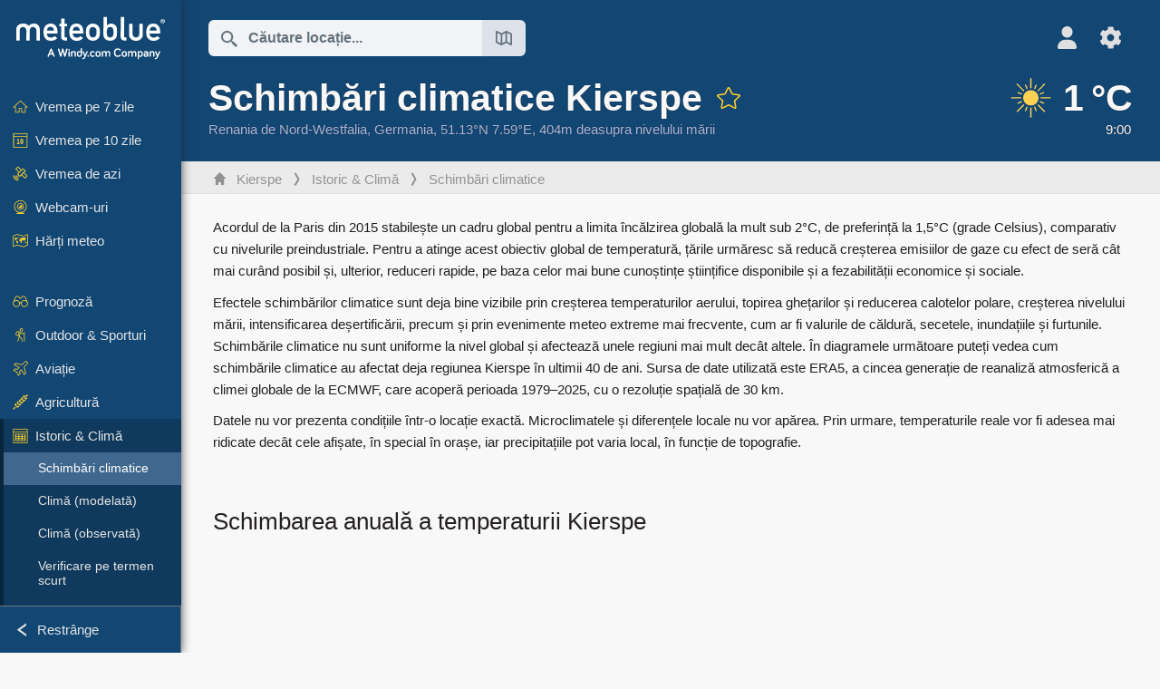

--- FILE ---
content_type: text/html; charset=UTF-8
request_url: https://www.meteoblue.com/ro/climate-change/kierspe_germania_2891014
body_size: 12504
content:


<!DOCTYPE html>
<html lang="ro">

    
    <head prefix="og: http://ogp.me/ns# fb: http://opg.me/ns/fb# place: http://ogp.me/ns/place#">
    

<script>
window.dataLayer = window.dataLayer || [];

/* https://developers.google.com/tag-platform/tag-manager/datalayer */
dataLayer.push({
  'pagePath': '/weather/historyclimate/change',
  'visitorType': 'visitor',
  'language': 'ro'
});
// https://developers.google.com/tag-platform/gtagjs/configure
function gtag(){dataLayer.push(arguments)};

// Disabled, since it possibly breaks Google Analytics tracking - 2025-11-17
// gtag('consent', 'default', {
//     'ad_storage': 'denied',
//     'analytics_storage': 'denied',
//     'ad_user_data': 'denied',
//     'ad_personalization': 'denied',
//     'wait_for_update': 500,
// });
</script>
<!-- Google Tag Manager -->
<script>(function(w,d,s,l,i){w[l]=w[l]||[];w[l].push({'gtm.start':
new Date().getTime(),event:'gtm.js'});var f=d.getElementsByTagName(s)[0],
j=d.createElement(s),dl=l!='dataLayer'?'&l='+l:'';j.async=true;j.src=
'https://www.googletagmanager.com/gtm.js?id='+i+dl;f.parentNode.insertBefore(j,f);
})(window,document,'script','dataLayer','GTM-NCD5HRF');</script>
<!-- End Google Tag Manager -->
<script>
// foreach experienceImpressions
  dataLayer.push({"event": "experience_impression",
    "experiment_id": "mgb_locationSearchUrl",
    "variation_id": ""
  });
</script>


    <meta http-equiv="X-UA-Compatible" content="IE=edge">
    <meta http-equiv="Content-Type" content="text/html;charset=UTF-8">
    
        <meta name="viewport" content="width=device-width, initial-scale=1.0">

    
    
    <link rel="stylesheet" type="text/css" href="https://static.meteoblue.com/build/website.741/styles/main.css" />
<link rel="stylesheet" type="text/css" href="https://static.meteoblue.com/build/website.741/styles/print.css" media="print" />

    
    <link rel="shortcut icon" href="/favicon.ico">

    
    <meta name="image" content="https://static.meteoblue.com/assets/images/logo/meteoblue_tile_large.png">


<meta property="og:title" content="Schimbări climatice Kierspe - meteoblue">
<meta property="og:type" content="website">
<meta property="og:image" content="https://static.meteoblue.com/assets/images/logo/meteoblue_tile_large.png">
<meta property="og:url" content="https://www.meteoblue.com/ro/climate-change/kierspe_germania_2891014">
<meta property="og:description"
      content="meteoblue - weather close to you">
<meta property="og:site_name" content="meteoblue">
<meta property="og:locale" content="ro_RO">
    <meta property="place:location:latitude" content="51.134">
    <meta property="place:location:longitude" content="7.59075">
    <meta property="place:location:altitude" content="404">


    <meta name="twitter:card" content="summary_large_image">
    <meta name="twitter:image" content="https://static.meteoblue.com/assets/images/logo/meteoblue_tile_large.png">
<meta name="twitter:site" content="@meteoblue">
<meta name="twitter:creator" content="@meteoblue">
<meta name="twitter:title"   content="Schimbări climatice Kierspe - meteoblue">
<meta name="twitter:description"
      content="meteoblue - weather close to you">

<meta name="twitter:app:name:iphone" content="meteoblue">
<meta name="twitter:app:id:iphone" content="994459137">



    <link rel="alternate" hreflang="ar" href="https://www.meteoblue.com/ar/climate-change/%d9%83%d9%8a%d8%b1%d8%b4%d8%a8%d8%a9_%d8%a3%d9%84%d9%85%d8%a7%d9%86%d9%8a%d8%a7_2891014"/>
    <link rel="alternate" hreflang="bg" href="https://www.meteoblue.com/bg/climate-change/kierspe_%d0%93%d0%b5%d1%80%d0%bc%d0%b0%d0%bd%d0%b8%d1%8f_2891014"/>
    <link rel="alternate" hreflang="cs" href="https://www.meteoblue.com/cs/climate-change/kierspe_n%c4%9bmecko_2891014"/>
    <link rel="alternate" hreflang="de" href="https://www.meteoblue.com/de/climate-change/kierspe_deutschland_2891014"/>
    <link rel="alternate" hreflang="el" href="https://www.meteoblue.com/el/climate-change/kierspe_%ce%93%ce%b5%cf%81%ce%bc%ce%b1%ce%bd%ce%af%ce%b1_2891014"/>
    <link rel="alternate" hreflang="en" href="https://www.meteoblue.com/en/climate-change/kierspe_germany_2891014"/>
    <link rel="alternate" hreflang="es" href="https://www.meteoblue.com/es/climate-change/kierspe_alemania_2891014"/>
    <link rel="alternate" hreflang="fr" href="https://www.meteoblue.com/fr/climate-change/kierspe_allemagne_2891014"/>
    <link rel="alternate" hreflang="hr" href="https://www.meteoblue.com/hr/climate-change/kierspe_federal-republic-of-germany_2891014"/>
    <link rel="alternate" hreflang="hu" href="https://www.meteoblue.com/hu/climate-change/kierspe_n%c3%a9metorsz%c3%a1g_2891014"/>
    <link rel="alternate" hreflang="it" href="https://www.meteoblue.com/it/climate-change/kierspe_germania_2891014"/>
    <link rel="alternate" hreflang="ka" href="https://www.meteoblue.com/ka/climate-change/kierspe_%e1%83%92%e1%83%94%e1%83%a0%e1%83%9b%e1%83%90%e1%83%9c%e1%83%98%e1%83%90_2891014"/>
    <link rel="alternate" hreflang="nl" href="https://www.meteoblue.com/nl/climate-change/kierspe_duitsland_2891014"/>
    <link rel="alternate" hreflang="pl" href="https://www.meteoblue.com/pl/climate-change/kierspe_niemcy_2891014"/>
    <link rel="alternate" hreflang="pt" href="https://www.meteoblue.com/pt/climate-change/kierspe_alemanha_2891014"/>
    <link rel="alternate" hreflang="ro" href="https://www.meteoblue.com/ro/climate-change/kierspe_germania_2891014"/>
    <link rel="alternate" hreflang="ru" href="https://www.meteoblue.com/ru/climate-change/%d0%9a%d0%b8%d1%80%d1%81%d0%bf%d0%b5_%d0%93%d0%b5%d1%80%d0%bc%d0%b0%d0%bd%d0%b8%d1%8f_2891014"/>
    <link rel="alternate" hreflang="sk" href="https://www.meteoblue.com/sk/climate-change/kierspe_nemecko_2891014"/>
    <link rel="alternate" hreflang="sr" href="https://www.meteoblue.com/sr/climate-change/%d0%9a%d0%b8%d1%80%d1%81%d0%bf%d0%b5_%d0%9d%d0%b5%d0%bc%d0%b0%d1%87%d0%ba%d0%b0_2891014"/>
    <link rel="alternate" hreflang="tr" href="https://www.meteoblue.com/tr/climate-change/kierspe_almanya_2891014"/>
    <link rel="alternate" hreflang="uk" href="https://www.meteoblue.com/uk/climate-change/kierspe_federal-republic-of-germany_2891014"/>

    
        <title>Schimbări climatice Kierspe - meteoblue</title>

            
        <script async src="https://securepubads.g.doubleclick.net/tag/js/gpt.js"></script>
    
    
    
    <meta name="apple-itunes-app" content="app-id=994459137">

    
    <link rel="manifest" href="/ro/index/manifest">

    <script>
        let deferredPrompt;

        window.addEventListener('beforeinstallprompt', (e) => {
            e.preventDefault();
            deferredPrompt = e;
            const banner = document.getElementById('app-download-banner');
            if (banner) banner.style.display = 'flex';
        });
    </script>
</head>

    <body class="     wide                        ">
                    <!-- Google Tag Manager (noscript) -->
            <noscript><iframe src="https://www.googletagmanager.com/ns.html?id=GTM-NCD5HRF"
            height="0" width="0" style="display:none;visibility:hidden"></iframe></noscript>
            <!-- End Google Tag Manager (noscript) -->
                <script>
            window.locationSearchUrl = "";
        </script>

        
            
    <div id="navigation_scroll_container" class="navigation-scroll-container">
        <nav id="main_navigation" class="main-navigation">
                            <a title="meteoblue" href="/ro/vreme/prognoza/s%C4%83pt%C4%83m%C3%A2na" class="menu-logo" aria-label="Acasă"></a>
                        <ul class="nav" itemscope="itemscope" itemtype="http://schema.org/SiteNavigationElement"><li class=""><a href="/ro/vreme/s%C4%83pt%C4%83m%C3%A2na/kierspe_germania_2891014" class="icon-7-day nav-icon" itemprop="url" title="Vremea pe 7 zile"><span itemprop="name">Vremea pe 7 zile</span></a></li><li class=""><a href="/ro/vreme/10-zile/kierspe_germania_2891014" class="icon-10-day nav-icon" itemprop="url" title="Vremea pe 10 zile"><span itemprop="name">Vremea pe 10 zile</span></a></li><li class=""><a href="/ro/vreme/azi/kierspe_germania_2891014" class="icon-current nav-icon" itemprop="url" title="Vremea de azi"><span itemprop="name">Vremea de azi</span></a></li><li class=""><a href="/ro/vreme/webcams/kierspe_germania_2891014" class="icon-webcam nav-icon" itemprop="url" title="Webcam-uri"><span itemprop="name">Webcam-uri</span></a></li><li class=" section-end"><a href="/ro/vreme/h%C4%83r%C8%9Bi/kierspe_germania_2891014" class="icon-weather-maps nav-icon" itemprop="url" title="Hărți meteo"><span itemprop="name">Hărți meteo</span></a></li><li class=" extendable"><a href="#" class="icon-forecast nav-icon" itemprop="url" target=""><span itemprop="name">Prognoză</span></a><ul><li class=""><a href="javascript:void(0)" itemprop="url" data-url="/ro/vreme/prognoza/meteogramweb/kierspe_germania_2891014"><span itemprop="name">Meteograme</span></a></li><li class=""><a href="javascript:void(0)" itemprop="url" data-url="/ro/vreme/prognoza/multimodel/kierspe_germania_2891014"><span itemprop="name">MultiModel</span></a></li><li class=""><a href="javascript:void(0)" itemprop="url" data-url="/ro/vreme/prognoza/multimodelensemble/kierspe_germania_2891014"><span itemprop="name">MultiModel Ensemble</span></a></li><li class=""><a href="javascript:void(0)" itemprop="url" data-url="/ro/vreme/prognoza/seasonaloutlook/kierspe_germania_2891014"><span itemprop="name">Prognoză sezonieră</span></a></li><li class=""><a href="/ro/vreme/warnings/index/kierspe_germania_2891014" itemprop="url"><span itemprop="name">Avertizări meteo</span></a></li></ul></li><li class=" extendable"><a href="#" class="icon-outdoor-sports nav-icon" itemprop="url" target=""><span itemprop="name">Outdoor &amp; Sporturi</span></a><ul><li class=""><a href="javascript:void(0)" itemprop="url" data-url="/ro/vreme/outdoorsports/where2go/kierspe_germania_2891014"><span itemprop="name">where2go</span></a></li><li class=""><a href="javascript:void(0)" itemprop="url" data-url="/ro/vreme/outdoorsports/snow/kierspe_germania_2891014"><span itemprop="name">Zăpadă</span></a></li><li class=""><a href="javascript:void(0)" itemprop="url" data-url="/ro/vreme/outdoorsports/seasurf/kierspe_germania_2891014"><span itemprop="name">Mare &amp; Surf</span></a></li><li class=""><a href="/ro/vreme/outdoorsports/seeing/kierspe_germania_2891014" itemprop="url"><span itemprop="name">Astronomy Seeing</span></a></li><li class=""><a href="/ro/vreme/outdoorsports/airquality/kierspe_germania_2891014" itemprop="url"><span itemprop="name">Calitatea aerului &amp; Polen</span></a></li></ul></li><li class=" extendable"><a href="#" class="icon-aviation nav-icon" itemprop="url" target=""><span itemprop="name">Aviație</span></a><ul><li class=""><a href="javascript:void(0)" itemprop="url" data-url="/ro/vreme/aviation/air/kierspe_germania_2891014"><span itemprop="name">AIR</span></a></li><li class=""><a href="javascript:void(0)" itemprop="url" data-url="/ro/vreme/aviation/thermal/kierspe_germania_2891014"><span itemprop="name">Termice</span></a></li><li class=""><a href="javascript:void(0)" itemprop="url" data-url="/ro/vreme/aviation/trajectories/kierspe_germania_2891014"><span itemprop="name">Traiectorii</span></a></li><li class=""><a href="javascript:void(0)" itemprop="url" data-url="/ro/vreme/aviation/crosssection/kierspe_germania_2891014"><span itemprop="name">Cross-section</span></a></li><li class=""><a href="javascript:void(0)" itemprop="url" data-url="/ro/vreme/aviation/stuve/kierspe_germania_2891014"><span itemprop="name">Stueve &amp; Sounding</span></a></li><li class=""><a href="/ro/vreme/h%C4%83r%C8%9Bi/index/kierspe_germania_2891014#map=metar~metarflightcondition~none~none~none" itemprop="url"><span itemprop="name">METAR &amp; TAF</span></a></li></ul></li><li class=" extendable"><a href="#" class="icon-agriculture nav-icon" itemprop="url" target=""><span itemprop="name">Agricultură</span></a><ul><li class=""><a href="javascript:void(0)" itemprop="url" data-url="/ro/vreme/agriculture/meteogramagro/kierspe_germania_2891014"><span itemprop="name">Meteogram AGRO</span></a></li><li class=""><a href="javascript:void(0)" itemprop="url" data-url="/ro/vreme/agriculture/sowing/kierspe_germania_2891014"><span itemprop="name">Ferestre de însămânțare</span></a></li><li class=""><a href="javascript:void(0)" itemprop="url" data-url="/ro/vreme/agriculture/spraying/kierspe_germania_2891014"><span itemprop="name">Ferestre de pulverizare</span></a></li><li class=""><a href="javascript:void(0)" itemprop="url" data-url="/ro/vreme/agriculture/soiltrafficability/kierspe_germania_2891014"><span itemprop="name">Traficabilitatea solului</span></a></li></ul></li><li class=" section-end extendable extend"><a href="/ro/vreme/historyclimate/climatemodelled/kierspe_germania_2891014" class="icon-history-climate nav-icon" itemprop="url"><span itemprop="name">Istoric &amp; Climă</span></a><ul><li class="active"><a href="javascript:void(0)" itemprop="url" data-url="/ro/climate-change/kierspe_germania_2891014"><span itemprop="name">Schimbări climatice</span></a></li><li class=""><a href="/ro/vreme/historyclimate/climatemodelled/kierspe_germania_2891014" itemprop="url"><span itemprop="name">Climă (modelată)</span></a></li><li class=""><a href="javascript:void(0)" itemprop="url" data-url="/ro/vreme/historyclimate/climateobserved/kierspe_germania_2891014"><span itemprop="name">Climă (observată)</span></a></li><li class=""><a href="javascript:void(0)" itemprop="url" data-url="/ro/vreme/historyclimate/verificationshort/kierspe_germania_2891014"><span itemprop="name">Verificare pe termen scurt</span></a></li><li class=""><a href="/ro/vreme/historyclimate/weatherarchive/kierspe_germania_2891014" itemprop="url"><span itemprop="name">Arhivă meteo</span></a></li><li class=""><a href="javascript:void(0)" itemprop="url" data-url="/ro/vreme/historyclimate/climatecomparison/kierspe_germania_2891014"><span itemprop="name">Comparație climatică</span></a></li></ul></li><li class=" extendable"><a href="/ro/pointplus" class="icon-products nav-icon" itemprop="url"><span itemprop="name">Produse</span></a><ul><li class=""><a rel="noreferrer" href="https://content.meteoblue.com/en/" itemprop="url" target="_blank"><span class="external-positive glyph" itemprop="name">&nbsp;Prezentare generală</span></a></li><li class=""><a rel="noreferrer" href="https://content.meteoblue.com/en/business-solutions/weather-apis" itemprop="url" target="_blank"><span class="external-positive glyph" itemprop="name">&nbsp;Weather API</span></a></li><li class=""><a href="/ro/ad-free" itemprop="url"><span itemprop="name">Ad-free</span></a></li><li class=""><a href="/ro/pointplus" itemprop="url"><span itemprop="name">point+</span></a></li><li class=""><a href="/ro/historyplus" itemprop="url"><span itemprop="name">history+</span></a></li><li class=""><a href="/ro/climateplus" itemprop="url"><span itemprop="name">climate+</span></a></li><li class=""><a href="/ro/products/cityclimate" itemprop="url"><span itemprop="name">Hărți de căldură urbană</span></a></li><li class=""><a rel="noreferrer" href="https://play.google.com/store/apps/details?id=com.meteoblue.droid&amp;utm_source=Website&amp;utm_campaign=Permanent" itemprop="url" target="_blank"><span class="external-positive glyph" itemprop="name">&nbsp;Aplicația Android</span></a></li><li class=""><a rel="noreferrer" href="https://itunes.apple.com/app/meteoblue/id994459137" itemprop="url" target="_blank"><span class="external-positive glyph" itemprop="name">&nbsp;Aplicația iPhone</span></a></li></ul></li><li class=" extendable"><a href="#" class="icon-widget nav-icon" itemprop="url" target=""><span itemprop="name">Widgets</span></a><ul><li class=""><a href="javascript:void(0)" itemprop="url" data-url="/ro/vreme/widget/setupmap/kierspe_germania_2891014"><span itemprop="name">Widget Hărți Meteo</span></a></li><li class=""><a href="javascript:void(0)" itemprop="url" data-url="/ro/vreme/widget/setupheatmap/kierspe_germania_2891014"><span itemprop="name">Widget Urban Maps</span></a></li><li class=""><a href="javascript:void(0)" itemprop="url" data-url="/ro/vreme/widget/setupthree/kierspe_germania_2891014"><span itemprop="name">Widget Meteo 3h</span></a></li><li class=""><a href="javascript:void(0)" itemprop="url" data-url="/ro/vreme/widget/setupday/kierspe_germania_2891014"><span itemprop="name">Widget Meteo Zilnic</span></a></li><li class=""><a href="javascript:void(0)" itemprop="url" data-url="/ro/vreme/widget/setupseeing/kierspe_germania_2891014"><span itemprop="name">Widget Astronomie</span></a></li><li class=""><a href="javascript:void(0)" itemprop="url" data-url="/ro/vreme/widget/setupmeteogram/kierspe_germania_2891014"><span itemprop="name">Widget Meteogramă&#039;}]} balconies manoe இருந்து ஆம் ... wait verifying JSON correctness. There&#039;s mism properly quotes. Last string missing closing quote for text. Should be </span></a></li><li class=""><a href="/ro/vreme/meteotv/overview/kierspe_germania_2891014" class="meteotv nav-icon" itemprop="url" title="meteoTV"><span itemprop="name">meteoTV</span></a></li></ul></li><li class=" section-end extendable"><a href="/ro/blog/article/news" class="icon-news nav-icon" itemprop="url"><span itemprop="name">Știri</span></a><ul><li class=""><a href="/ro/blog/article/news" itemprop="url"><span itemprop="name">Știri</span></a></li><li class=""><a href="/ro/blog/article/weathernews" itemprop="url"><span itemprop="name">Știri meteo</span></a></li></ul></li></ul>            <ul class="nav collapse-button">
                <li id="button_collapse" class="button-collapse glyph" title="Restrânge">Restrânge</li>
                <li id="button_expand" class="button-expand glyph" title="Extinde"></li>
            </ul>
        </nav>
    </div>

    
    
    <script>
        try{
            if( window.localStorage !== undefined && window.localStorage !== null){
                const navigationJson = localStorage.getItem('navigation');
                if (navigationJson !== null && navigationJson !== undefined) {
                    const navigationSettings = JSON.parse(navigationJson);
                    if (navigationSettings.collapsed) {
                        document.body.classList.add("nav-collapsed");
                    }
                }
            }
        } catch (err){
            console.error(err);
        }
    </script>

                    <div class="page-header  ">
        
    <div id="app-download-banner" class="app-download-banner">
        <span class="glyph close" onclick="document.getElementById('app-download-banner').style.display = 'none'"></span>
        <div>Descarcă aplicația meteoblue</div>
        <button class="btn" id="install-app-button" onclick="deferredPrompt.prompt()">
            Descarcă        </button>
    </div>
    <script>
        if (deferredPrompt !== undefined) {
            document.getElementById('app-download-banner').style.display = 'flex';
        }
    </script>

    
    <div class="intro">
        <div class="topnav">
            <div class="wrapper ">
                <div class="header-top">
                                            <div class="menu-mobile-container">
                            <a class="menu-mobile-trigger" href="#" aria-label="Meniu">
                                <span class="fasvg-36 fa-bars"></span>
                            </a>
                            <div id="menu_mobile" class="menu-mobile">
                                <a href="/ro/vreme/prognoza/s%C4%83pt%C4%83m%C3%A2na" class="menu-logo " aria-label="Acasă"></a>
                                <div class="menu-mobile-trigger close-menu-mobile">
                                    <span class="close-drawer">×</span>
                                </div>
                            </div>
                        </div>
                    
                                            <div class="location-box">
                            <div class="location-selection primary">
                                <div id="location_search" class="location-search">
                                    <form id="locationform" class="locationform" method="get"
                                        action="/ro/vreme/search/index">
                                        <input id="gls"
                                            class="searchtext"
                                            type="text"
                                            value=""
                                            data-mbdescription="Căutare locație"                                            data-mbautoset="1"
                                            data-role="query"
                                            name="query"
                                            autocomplete="off"
                                            tabindex="0"
                                            placeholder="Căutare locație..."                                            onclick="if(this.value == 'Căutare locație...') {this.value=''}">
                                        </input>
                                        <label for="gls">Căutare locație</label>                                        
                                        <button type="submit" aria-label="Trimite">
                                        </button>
                                        <button id="gls_map" class="location-map" href="#" aria-label="Deschide harta"> 
                                            <span class="fasvg-18 fa-map-search"></span>
                                        </button>
                                        <button id="gps" class="location-gps" href="#" aria-label="În apropiere"> 
                                            <span class="fasvg-18 fa-location-search"></span>
                                        </button>
                                        <div class="results"></div>
                                    </form>
                                </div>
                            </div>
                        </div>
                    
                    <div class="additional-settings ">
                        <div id="user" class="button settings2">
                                                            <div class="inner">
                                    <a href="/ro/user/login/index" aria-label="Profil">
                                        <span class="fasvg-25 fa-user-light"></span>
                                    </a>
                                </div>
                                                    </div>


                        <div id="settings" class="button settings">
                            <div class="inner">
                                <a href="#" aria-label="Setări">
                                    <span class="fasvg-25 fa-cog"></span>
                                </a>
                            </div>

                            <div class="matches" style="display: none;">
                                
                                <h2>Limba</h2>
                                <ul class="matches-group wide">
                                                                            <li style="direction: rtl;">
                                                                                        <a hreflang="ar"  href="https://www.meteoblue.com/ar/climate-change/%d9%83%d9%8a%d8%b1%d8%b4%d8%a8%d8%a9_%d8%a3%d9%84%d9%85%d8%a7%d9%86%d9%8a%d8%a7_2891014">عربي</a>

                                        </li>
                                                                            <li>
                                                                                        <a hreflang="bg"  href="https://www.meteoblue.com/bg/climate-change/kierspe_%d0%93%d0%b5%d1%80%d0%bc%d0%b0%d0%bd%d0%b8%d1%8f_2891014">Български</a>

                                        </li>
                                                                            <li>
                                                                                        <a hreflang="cs"  href="https://www.meteoblue.com/cs/climate-change/kierspe_n%c4%9bmecko_2891014">Čeština</a>

                                        </li>
                                                                            <li>
                                                                                        <a hreflang="de"  href="https://www.meteoblue.com/de/climate-change/kierspe_deutschland_2891014">Deutsch</a>

                                        </li>
                                                                            <li>
                                                                                        <a hreflang="el"  href="https://www.meteoblue.com/el/climate-change/kierspe_%ce%93%ce%b5%cf%81%ce%bc%ce%b1%ce%bd%ce%af%ce%b1_2891014">Ελληνικά</a>

                                        </li>
                                                                            <li>
                                                                                        <a hreflang="en"  href="https://www.meteoblue.com/en/climate-change/kierspe_germany_2891014">English</a>

                                        </li>
                                                                            <li>
                                                                                        <a hreflang="es"  href="https://www.meteoblue.com/es/climate-change/kierspe_alemania_2891014">Español</a>

                                        </li>
                                                                            <li>
                                                                                        <a hreflang="fr"  href="https://www.meteoblue.com/fr/climate-change/kierspe_allemagne_2891014">Français</a>

                                        </li>
                                                                            <li>
                                                                                        <a hreflang="hr"  href="https://www.meteoblue.com/hr/climate-change/kierspe_federal-republic-of-germany_2891014">Hrvatski</a>

                                        </li>
                                                                            <li>
                                                                                        <a hreflang="hu"  href="https://www.meteoblue.com/hu/climate-change/kierspe_n%c3%a9metorsz%c3%a1g_2891014">Magyar</a>

                                        </li>
                                                                            <li>
                                                                                        <a hreflang="it"  href="https://www.meteoblue.com/it/climate-change/kierspe_germania_2891014">Italiano</a>

                                        </li>
                                                                            <li>
                                                                                        <a hreflang="ka"  href="https://www.meteoblue.com/ka/climate-change/kierspe_%e1%83%92%e1%83%94%e1%83%a0%e1%83%9b%e1%83%90%e1%83%9c%e1%83%98%e1%83%90_2891014">ქართული ენა</a>

                                        </li>
                                                                            <li>
                                                                                        <a hreflang="nl"  href="https://www.meteoblue.com/nl/climate-change/kierspe_duitsland_2891014">Nederlands</a>

                                        </li>
                                                                            <li>
                                                                                        <a hreflang="pl"  href="https://www.meteoblue.com/pl/climate-change/kierspe_niemcy_2891014">Polski</a>

                                        </li>
                                                                            <li>
                                                                                        <a hreflang="pt"  href="https://www.meteoblue.com/pt/climate-change/kierspe_alemanha_2891014">Português</a>

                                        </li>
                                                                            <li class="selected">
                                                                                        <a hreflang="ro"  href="https://www.meteoblue.com/ro/climate-change/kierspe_germania_2891014">Română</a>

                                        </li>
                                                                            <li>
                                                                                        <a hreflang="ru"  href="https://www.meteoblue.com/ru/climate-change/%d0%9a%d0%b8%d1%80%d1%81%d0%bf%d0%b5_%d0%93%d0%b5%d1%80%d0%bc%d0%b0%d0%bd%d0%b8%d1%8f_2891014">Pусский</a>

                                        </li>
                                                                            <li>
                                                                                        <a hreflang="sk"  href="https://www.meteoblue.com/sk/climate-change/kierspe_nemecko_2891014">Slovenský</a>

                                        </li>
                                                                            <li>
                                                                                        <a hreflang="sr"  href="https://www.meteoblue.com/sr/climate-change/%d0%9a%d0%b8%d1%80%d1%81%d0%bf%d0%b5_%d0%9d%d0%b5%d0%bc%d0%b0%d1%87%d0%ba%d0%b0_2891014">Srpski</a>

                                        </li>
                                                                            <li>
                                                                                        <a hreflang="tr"  href="https://www.meteoblue.com/tr/climate-change/kierspe_almanya_2891014">Türkçe</a>

                                        </li>
                                                                            <li>
                                                                                        <a hreflang="uk"  href="https://www.meteoblue.com/uk/climate-change/kierspe_federal-republic-of-germany_2891014">Українська</a>

                                        </li>
                                                                    </ul>
                                
                                <h2>Temperatură</h2>
                                <ul class="matches-group">
                                                                            <li class="selected">
                                            <a href="https://www.meteoblue.com/ro/climate-change/kierspe_germania_2891014" class="unit" data-type="temp"
                                            data-unit="CELSIUS">°C</a>
                                        </li>
                                                                            <li>
                                            <a href="https://www.meteoblue.com/ro/climate-change/kierspe_germania_2891014" class="unit" data-type="temp"
                                            data-unit="FAHRENHEIT">°F</a>
                                        </li>
                                                                    </ul>
                                
                                <h2>Viteza vântului</h2>
                                <ul class="matches-group">
                                                                            <li>
                                            <a href="https://www.meteoblue.com/ro/climate-change/kierspe_germania_2891014" class="unit" data-type="speed"
                                            data-unit="BEAUFORT">bft</a>
                                        </li>
                                                                            <li class="selected">
                                            <a href="https://www.meteoblue.com/ro/climate-change/kierspe_germania_2891014" class="unit" data-type="speed"
                                            data-unit="KILOMETER_PER_HOUR">km/h</a>
                                        </li>
                                                                            <li>
                                            <a href="https://www.meteoblue.com/ro/climate-change/kierspe_germania_2891014" class="unit" data-type="speed"
                                            data-unit="METER_PER_SECOND">m/s</a>
                                        </li>
                                                                            <li>
                                            <a href="https://www.meteoblue.com/ro/climate-change/kierspe_germania_2891014" class="unit" data-type="speed"
                                            data-unit="MILE_PER_HOUR">mph</a>
                                        </li>
                                                                            <li>
                                            <a href="https://www.meteoblue.com/ro/climate-change/kierspe_germania_2891014" class="unit" data-type="speed"
                                            data-unit="KNOT">kn</a>
                                        </li>
                                                                    </ul>
                                
                                <h2>Precipitații</h2>
                                <ul class="matches-group">
                                                                            <li class="selected">
                                            <a href="https://www.meteoblue.com/ro/climate-change/kierspe_germania_2891014" class="unit" data-type="precip"
                                            data-unit="MILLIMETER">mm</a>
                                        </li>
                                                                            <li>
                                            <a href="https://www.meteoblue.com/ro/climate-change/kierspe_germania_2891014" class="unit" data-type="precip"
                                            data-unit="INCH">in</a>
                                        </li>
                                                                    </ul>
                                <h2>Darkmode</h2>
                                <ul class="matches-group"> 
                                    <input class="switch darkmode-switch" role="switch" type="checkbox" data-cy="switchDarkmode" >
                                </ul>
                            </div>
                        </div>
                    </div>
                </div>

                <div class="print" style="display: none">
                    <img loading="lazy" class="logo" src="https://static.meteoblue.com/assets/images/logo/meteoblue_logo_v2.0.svg"
                        alt="meteoblue-logo">
                    <div class="qr-code"></div>
                </div>
            </div>
        </div>
    </div>

    
            <div class="header-lower">
            <header>
                <div id="header" class="header" itemscope itemtype="http://schema.org/Place">
                    <div class="wrapper  current-wrapper">
                        <div class="current-heading" itemscope itemtype="http://schema.org/City">
                            <h1 itemprop="name"
                                content="Kierspe"
                                class="main-heading">Schimbări climatice Kierspe                                                                                                            <div id="add_fav" class="add-fav">
                                            <a name="favourites_add" title="Adaugă la favorite" class="add-fav-signup" href="/ro/user/login/index" aria-label="Adaugă la favorite">
                                                <span class="fasvg-28 fa-star"></span>
                                            </a>
                                        </div>
                                                                                                </h1>

                            <div class="location-description  location-text ">
            <span itemscope itemtype="http://schema.org/AdministrativeArea">
                        <span class="admin" itemprop="name">
                <a href=/ro/region/vreme/satelit/renania-de-nord-westfalia_germania_2861876                    rel="nofollow" 
                >
                    Renania de Nord-Westfalia                </a>
            </span>,&nbsp;
        </span>
    
            <span class="country" itemprop="containedInPlace" itemscope itemtype="http://schema.org/Country">
            <span itemprop="name">
                <a href=/ro/country/vreme/satelit/germania_germania_2921044                    rel="nofollow" 
                >
                    Germania                </a>
            </span>,&nbsp;
        </span>
    
    <span itemprop="geo" itemscope itemtype="http://schema.org/GeoCoordinates">
        <span class="coords">51.13°N 7.59°E,&nbsp;</span>
        <meta itemprop="latitude" content="51.13"/>
        <meta itemprop="longitude" content="7.59"/>

                    404m deasupra nivelului mării            <meta itemprop="elevation" content="404"/>
            </span>

    </div>


                        </div>

                        
                                                    <a  class="current-weather "
                                href="/ro/vreme/prognoza/current/kierspe_germania_2891014"
                                aria-label="Vremea actuală">
                                <div class="current-picto-and-temp">
                                    <span class="current-picto">
                                                                                                                        <img
                                            src="https://static.meteoblue.com/assets/images/picto/01_day.svg"
                                            title="Cer senin, fără nori"
                                        />
                                    </span>
                                    <div class="h1 current-temp">
                                        1&thinsp;°C                                    </div>
                                </div>
                                <div class="current-description ">
                                                                        <span >9:00   </span> 
                                </div>
                            </a>
                                            </div>
                </div>
            </header>
        </div>
    
            <div class="breadcrumb-outer">
            <div class="wrapper ">
                                 <ol class="breadcrumbs" itemscope="itemscope" itemtype="http://schema.org/BreadcrumbList"><li itemprop="itemListElement" itemscope="itemscope" itemtype="http://schema.org/ListItem"><a href="/ro/vreme/s%C4%83pt%C4%83m%C3%A2na/kierspe_germania_2891014" class="home" itemprop="item"><span itemprop="name">Kierspe</span></a><meta itemprop="position" content="1"></meta></li><li itemprop="itemListElement" itemscope="itemscope" itemtype="http://schema.org/ListItem"><a href="/ro/vreme/historyclimate/climatemodelled/kierspe_germania_2891014" class="icon-history-climate nav-icon" itemprop="item"><span itemprop="name">Istoric &amp; Climă</span></a><meta itemprop="position" content="2"></meta></li><li itemprop="itemListElement" itemscope="itemscope" itemtype="http://schema.org/ListItem"><a href="/ro/climate-change/kierspe_germania_2891014" itemprop="item"><span itemprop="name">Schimbări climatice</span></a><meta itemprop="position" content="3"></meta></li></ol>                            </div>
        </div>
        
</div>
    
<!-- MOBILE AD  -->


        
        
        
<div id="wrapper-main" class="wrapper-main">

    <div class="wrapper ">
                    
            
            <main class="main">
                <div class="grid">
                    
<div class="col-12">
    <p>Acordul de la Paris din 2015 stabilește un cadru global pentru a limita încălzirea globală la mult sub 2°C, de preferință la 1,5°C (grade Celsius), comparativ cu nivelurile preindustriale. Pentru a atinge acest obiectiv global de temperatură, țările urmăresc să reducă creșterea emisiilor de gaze cu efect de seră cât mai curând posibil și, ulterior, reduceri rapide, pe baza celor mai bune cunoștințe științifice disponibile și a fezabilității economice și sociale.</p>
    <p>Efectele schimbărilor climatice sunt deja bine vizibile prin creșterea temperaturilor aerului, topirea ghețarilor și reducerea calotelor polare, creșterea nivelului mării, intensificarea deșertificării, precum și prin evenimente meteo extreme mai frecvente, cum ar fi valurile de căldură, secetele, inundațiile și furtunile. Schimbările climatice nu sunt uniforme la nivel global și afectează unele regiuni mai mult decât altele. În diagramele următoare puteți vedea cum schimbările climatice au afectat deja regiunea Kierspe în ultimii 40 de ani. Sursa de date utilizată este ERA5, a cincea generație de reanaliză atmosferică a climei globale de la ECMWF, care acoperă perioada 1979–2025, cu o rezoluție spațială de 30 km.</p>
    <p>Datele nu vor prezenta condițiile într-o locație exactă. Microclimatele și diferențele locale nu vor apărea. Prin urmare, temperaturile reale vor fi adesea mai ridicate decât cele afișate, în special în orașe, iar precipitațiile pot varia local, în funcție de topografie.</p>
</div>

<div class="col-12">
    <h2>Schimbarea anuală a temperaturii Kierspe</h2>
    <div class="bloo">
        <div
            class="highcharts"
            id="blooimage"
            
            
            data-url="//my.meteoblue.com/images/yearly_climate?temperature_units=C&amp;windspeed_units=kmh&amp;precipitation_units=mm&amp;darkmode=false&amp;iso2=de&amp;lat=51.134&amp;lon=7.59075&amp;asl=404&amp;tz=Europe%2FBerlin&amp;format=highcharts&amp;variable=temperature&amp;variable1=temperature&amp;variable2=precipitation&amp;year_start=1979&amp;year_end=2026&amp;visualization=single_month&amp;month=1&amp;apikey=n4UGDLso3gE6m2YI&amp;lang=ro&amp;location_name=Kierspe&amp;ts=1768896086&amp;sig=42d68c7065399c73d52bdff37f243b23"
            style="width: 100%; height: 400px; position: relative; margin: 0 auto"
        >
            <div class="loading"></div>
        </div>    </div>
    <p>Graficul de sus arată o estimare a temperaturii medii anuale pentru regiunea mai extinsă a Kierspe. Linia albastră întreruptă reprezintă tendința liniară a schimbărilor climatice. Dacă linia de tendință urcă de la stânga la dreapta, tendința temperaturii este pozitivă și în Kierspe se încălzește din cauza schimbărilor climatice. Dacă este orizontală, nu se observă o tendință clară, iar dacă coboară, condițiile din Kierspe devin mai reci în timp.</p>
    <p>În partea inferioară, graficul prezintă așa-numitele dungi de încălzire. Fiecare dungă colorată reprezintă temperatura medie a unui an – albastru pentru anii mai reci și roșu pentru anii mai calzi.</p>
</div>
<div class="col-12">

    <h2>Schimbarea anuală a precipitațiilor - Kierspe</h2>
    <div class="bloo">
        <div
            class="highcharts"
            id="blooimage"
            
            
            data-url="//my.meteoblue.com/images/yearly_climate?temperature_units=C&amp;windspeed_units=kmh&amp;precipitation_units=mm&amp;darkmode=false&amp;iso2=de&amp;lat=51.134&amp;lon=7.59075&amp;asl=404&amp;tz=Europe%2FBerlin&amp;format=highcharts&amp;variable=precipitation&amp;variable1=temperature&amp;variable2=precipitation&amp;year_start=1979&amp;year_end=2026&amp;visualization=single_month&amp;month=1&amp;apikey=n4UGDLso3gE6m2YI&amp;lang=ro&amp;location_name=Kierspe&amp;ts=1768896086&amp;sig=f61569726e52fb90b2f94cf2404e7fdd"
            style="width: 100%; height: 400px; position: relative; margin: 0 auto"
        >
            <div class="loading"></div>
        </div>    </div>
    <p>Graficul de sus arată o estimare a precipitației totale medii pentru regiunea mai extinsă a Kierspe. Linia albastră întreruptă reprezintă tendința liniară a schimbărilor climatice. Dacă linia de tendință urcă de la stânga la dreapta, tendința precipitațiilor este pozitivă și în Kierspe devine mai umed datorită schimbărilor climatice. Dacă este orizontală, nu se observă o tendință clară, iar dacă coboară, condițiile din Kierspe devin mai uscate în timp.</p>
    <p>În partea inferioară, graficul prezintă așa-numitele dungi de precipitații. Fiecare dungă colorată reprezintă precipitația totală a unui an – verde pentru anii mai umezi și maro pentru anii mai secetoși.</p>
</div>
<div class="col-12">

    <h2>Anomalii lunare de temperatură și precipitații - Schimbări climatice Kierspe</h2>
    <div class="bloo">
    <div
            class="highcharts"
            id="blooimage"
            
            
            data-url="//my.meteoblue.com/images/monthly_climate?temperature_units=C&amp;windspeed_units=kmh&amp;precipitation_units=mm&amp;darkmode=false&amp;iso2=de&amp;lat=51.134&amp;lon=7.59075&amp;asl=404&amp;tz=Europe%2FBerlin&amp;format=highcharts&amp;variable=temperature&amp;variable1=temperature&amp;variable2=precipitation&amp;year_start=1979&amp;year_end=2026&amp;visualization=all_months&amp;month=1&amp;apikey=n4UGDLso3gE6m2YI&amp;lang=ro&amp;location_name=Kierspe&amp;ts=1768896086&amp;sig=8c9f17b21aa4cd0af97e6b8ede621a16"
            style="width: 100%; height: 400px; position: relative; margin: 0 auto"
        >
            <div class="loading"></div>
        </div>    </div>
    <p>Graficul de sus prezintă anomalia de temperatură pentru fiecare lună din 1979 până în prezent. Anomalia indică cu cât a fost mai cald sau mai rece față de media climatică de 30 de ani din perioada 1980-2010. Astfel, lunile roșii au fost mai calde, iar lunile albastre mai reci decât normalul. În majoritatea locațiilor veți observa o creștere a lunilor mai calde de-a lungul anilor, ceea ce reflectă încălzirea globală asociată schimbărilor climatice.</p>
    <p>Graficul de jos prezintă anomalia de precipitații pentru fiecare lună din 1979 până în prezent. Anomalia indică dacă o lună a avut mai multe sau mai puține precipitații decât media climatică de 30 de ani din perioada 1980-2010. Astfel, lunile verzi au fost mai umede, iar lunile maro mai uscate decât normalul.</p>
</div>
<div class="col-12">


    <h2>Schimbările climatice - Kierspe Anomalia temperaturii și precipitațiilor pe lună</h2>

    <div class="bloo">
        <form class="" method="GET" enctype="multipart/form-data" role="form"><div class="form-group"><label for="month" class="control-label">Lună</label><div class="radio-inline"><input type="radio" id="month_1" name="month" value="1" checked="checked" /><label for="month_1">Jan</label></div><div class="radio-inline"><input type="radio" id="month_2" name="month" value="2" /><label for="month_2">Feb</label></div><div class="radio-inline"><input type="radio" id="month_3" name="month" value="3" /><label for="month_3">Mar</label></div><div class="radio-inline"><input type="radio" id="month_4" name="month" value="4" /><label for="month_4">Apr</label></div><div class="radio-inline"><input type="radio" id="month_5" name="month" value="5" /><label for="month_5">May</label></div><div class="radio-inline"><input type="radio" id="month_6" name="month" value="6" /><label for="month_6">Jun</label></div><div class="radio-inline"><input type="radio" id="month_7" name="month" value="7" /><label for="month_7">Jul</label></div><div class="radio-inline"><input type="radio" id="month_8" name="month" value="8" /><label for="month_8">Aug</label></div><div class="radio-inline"><input type="radio" id="month_9" name="month" value="9" /><label for="month_9">Sep</label></div><div class="radio-inline"><input type="radio" id="month_10" name="month" value="10" /><label for="month_10">Oct</label></div><div class="radio-inline"><input type="radio" id="month_11" name="month" value="11" /><label for="month_11">Nov</label></div><div class="radio-inline"><input type="radio" id="month_12" name="month" value="12" /><label for="month_12">Dec</label></div></div></form>
        <div
            class="highcharts"
            id="blooimage"
            
            
            data-url="//my.meteoblue.com/images/monthly_climate?temperature_units=C&amp;windspeed_units=kmh&amp;precipitation_units=mm&amp;darkmode=false&amp;iso2=de&amp;lat=51.134&amp;lon=7.59075&amp;asl=404&amp;tz=Europe%2FBerlin&amp;format=highcharts&amp;variable=temperature&amp;variable1=temperature&amp;variable2=precipitation&amp;year_start=1979&amp;year_end=2026&amp;visualization=single_month&amp;month=1&amp;apikey=n4UGDLso3gE6m2YI&amp;lang=ro&amp;location_name=Kierspe&amp;ts=1768896086&amp;sig=fa65f17ee6fa130caa9e4cc31cd00b6b"
            style="width: 100%; height: 400px; position: relative; margin: 0 auto"
        >
            <div class="loading"></div>
        </div>    </div>

    <p>Acest grafic se concentrează pe luna specificată. Dacă selectați, de exemplu, august, sunt afișate anomaliile de temperatură și precipitații pentru fiecare august din 1979 până în prezent. Astfel puteți vedea în care ani luna august a fost mai caldă sau mai rece (mai uscată sau mai umedă) decât normalul.</p>
</div>
<div class="col-12">
    <p>Evenimentele extreme nu sunt vizibile în aceste date – pot avea o frecvență diferită, iar pragurile critice pot fi depășite mai des. Serviciul nostru <a href="/ro/historyplus">history+</a> vă oferă acces la datele orare detaliate de bază, pentru variabile precum temperatura, precipitațiile și multe altele.</p>
    <p>Întrebarea principală privește viitorul: care va fi tendința pentru următorii 10-40 de ani? meteoblue poate furniza <a href="https://content.meteoblue.com/en/time-dimensions/climate/climate-prediction">predicții climatice</a> pentru următoarele decenii.</p>
</div>

<div class="col-12">
            <a class="promotion" href="/ro/vreme/climateplus/climateanalysis">
    <div class="promotion ">
        <span class="product ">climate+</span>
                    <span class="description">Explorați instrumentul nostru de evaluare a riscului climatic</span>
                <span class="more">Try it for Basel</span>
    </div>
</a>    </div>



    <div class="col-12 crosslinks">
        <h2>Mai multe date meteo</h2>
        <div class="cross-grid">
                                                <a rel="nofollow" class="cross-item" href="/ro/vreme/historyclimate/weatherarchive/kierspe_germania_2891014" aria-label="Arhivă meteo">
                        <img class="br-top" loading="lazy" src="https://static.meteoblue.com/assets/images/crosslinks/weatherarchive.svg" alt="Arhivă meteo">
                        <h3>Arhivă meteo</h3>
                     </a>
                                                <a rel="nofollow" class="cross-item" href="javascript:void(0)" data-url="/ro/vreme/historyclimate/climatecomparison/kierspe_germania_2891014" aria-label="Comparație climatică">
                        <img class="br-top" loading="lazy" src="https://static.meteoblue.com/assets/images/crosslinks/climatecomparison.svg" alt="Comparație climatică">
                        <h3>Comparație climatică</h3>
                     </a>
                                                <a rel="nofollow" class="cross-item" href="/ro/vreme/archive/yearcomparison/kierspe_germania_2891014" aria-label="Comparație anuală">
                        <img class="br-top" loading="lazy" src="https://static.meteoblue.com/assets/images/crosslinks/yearcomparison.svg" alt="Comparație anuală">
                        <h3>Comparație anuală</h3>
                     </a>
                                                <a rel="nofollow" class="cross-item" href="javascript:void(0)" data-url="/ro/vreme/prognoza/multimodelensemble/kierspe_germania_2891014" aria-label="MultiModel Ensemble">
                        <img class="br-top" loading="lazy" src="https://static.meteoblue.com/assets/images/crosslinks/multimodelensemble.svg" alt="MultiModel Ensemble">
                        <h3>MultiModel Ensemble</h3>
                     </a>
                    </div>
    </div>
                </div>
            </main>
            </div>
</div>

        

    
        <div id="to_top" class="to-top">
            <div class="to-top-content">
                <span class="fasvg-18 fa-angle-up-white"></span>
                <span class="to-top-text">Înapoi sus</span>
            </div>
        </div>

        <div class="footer-background">
            <div class="wrapper  footer">
                <div class="footer-group">
                    <ul>
                        <li>
                            <a class="category" href="/ro/vreme/s%C4%83pt%C4%83m%C3%A2na/index">
                                <span class="fasvg-25 fa-sun"></span>
                                Prognoză meteo                            </a>
                            <ul>
                                <li>
                                    <a href="/ro/vreme/azi/index">Vremea de azi</a>
                                </li>
                                <li>
                                    <a href="/ro/vreme/h%C4%83r%C8%9Bi/index">Hărți meteo</a>
                                </li>
                                <li>
                                    <a href="//content.meteoblue.com/en/business-solutions/plug-and-play-visuals/website-widgets">Widget-uri pentru site</a>
                                </li>
                            </ul>
                        </li>
                    </ul>
                    <ul>
                        <li>
                            <a class="category" href="//content.meteoblue.com/en/business-solutions/sectors">
                                <span class="fasvg-25 fa-user-tie"></span>
                                Soluții pentru afaceri                            </a>
                            <ul>
                                <li>
                                    <a href="//content.meteoblue.com/en/business-solutions/weather-apis">Weather APIs</a>
                                </li>
                                <li>
                                    <a href="//content.meteoblue.com/en/business-solutions/meteo-climate-services/climate-services">Servicii climatice</a>
                                </li>
                                <li>
                                    <a href="//content.meteoblue.com/en/business-solutions/sectors">
                                        
                                        Sectoare                                    </a>
                                </li>
                            </ul>
                        </li>
                    </ul>
                    <ul>
                        <li>
                            <a class="category"
                                href="//content.meteoblue.com/en/private-customers">
                                <span class="fasvg-25 fa-user"></span>
                                Clienți privați                            </a>
                            <ul>
                                <li>
                                    <a href="//content.meteoblue.com/en/private-customers/website-help">Ajutor pentru site</a>
                                </li>
                                <li>
                                    <a href="//content.meteoblue.com/en/private-customers/website-subscriptions">Abonamente site</a>
                                </li>
                                <li>
                                    <a href="//content.meteoblue.com/en/private-customers/weather-apps">Aplicații meteo</a>
                                </li>
                            </ul>
                        </li>
                    </ul>
                    <ul>
                        <li>
                            <a class="category" href="//content.meteoblue.com/en/about-us/legal" rel="nofollow">
                                <span class="fasvg-25 fa-scroll"></span>
                                Legal                            </a>
                            <ul>
                                <li>
                                    <a href="//content.meteoblue.com/en/about-us/legal/terms-conditions" rel="nofollow">Termeni și condiții</a>
                                </li>
                                <li>
                                    <a href="//content.meteoblue.com/en/about-us/legal/privacy" rel="nofollow">Confidențialitate</a>
                                </li>
                                <li>
                                    <a href="//content.meteoblue.com/en/about-us/legal/imprint" rel="nofollow">Imprint</a>
                                </li>
                            </ul>
                        </li>
                    </ul>
                    <ul>
                        <li>
                            <a class="category" href="//content.meteoblue.com/en/about-us">
                                <span class="fasvg-25 fa-user-card"></span>
                                Despre noi                            </a>
                            <ul>
                                <li>
                                    <a href="//content.meteoblue.com/en/about-us/references">Referințe</a>
                                </li>
                                <li>
                                    <a href="//content.meteoblue.com/en/about-us/career">Carieră</a>
                                </li>
                                <li>
                                    <a href="//content.meteoblue.com/en/about-us/contact">Contact</a>
                                </li>
                            </ul>
                        </li>
                    </ul>
                </div>
                <div class="footer-misc">
                    <a title="meteoblue" class="footer-logo" href="/ro/vreme/prognoza/s%C4%83pt%C4%83m%C3%A2na" aria-label="Acasă"></a>
                    <span>&copy; 2006 - 2026</span>
                    <a rel="nofollow" href="https://static.meteoblue.com/assets/documents/ISO_Zertificate_2025.pdf">ISO 9001 certificate</a>
                                            <a
                            href="#"
                            onclick="
                                event.preventDefault();
                                googlefc.callbackQueue.push({'CONSENT_DATA_READY': () => googlefc.showRevocationMessage()});
                            "
                        >Setări de confidențialitate</a>
                                        <a href="/ro/user/contact/feedback">Feedback</a>
                </div>
            </div>
        </div>
        <div class="footer-quick">
            <div class="wrapper ">
                <div class="footer-social">
                    <span class="follow-us-text">
                        Urmărește-ne                        <!-- Urmăriți -->
                    </span>
                    <div class="social-links">
                        <a href="https://www.facebook.com/meteoblue" target="_blank" aria-label="Urmăriți-ne pe Facebook">
                            <span class="fasvg-28 fa-facebook-follow fa-fadein opacity04"></span>
                        </a>
                        <a href="https://twitter.com/meteoblue" target="_blank" aria-label="Urmăriți-ne pe Twitter">
                            <span class="fasvg-28 fa-twitter-follow fa-fadein opacity02"></span>
                        </a>
                        <a href="https://www.linkedin.com/company/meteoblue-ag" target="_blank" aria-label="Urmăriți-ne pe LinkedIn">
                            <span class="fasvg-28 fa-linkedin-follow fa-fadein opacity03"></span>
                        </a>
                        <a href="https://www.instagram.com/meteoblue" target="_blank" aria-label="Urmăriți-ne pe Instagram">
                            <span class="fasvg-28 fa-instagram-follow fa-fadein opacity03"></span>
                        </a>
                        <a href="https://www.youtube.com/channel/UCKXlXiuY4c9SW4k39C3Lbbw" target="_blank" aria-label="Urmăriți-ne pe Youtube">
                            <span class="fasvg-28 fa-youtube-follow fa-fadein opacity03"></span>
                        </a>
                    </div>
                </div>

                <div class="app-download-btns">
                    <a href="https://apps.apple.com/us/app/meteoblue-weather-maps/id994459137" target="_blank">
                        <img alt="Download on the App Store" src="https://static.meteoblue.com/assets/images/mobile_download_icons/app_store.svg"/>
                    </a>
                    <a href="https://play.google.com/store/apps/details?id=com.meteoblue.droid&pli=1" target="_blank">
                        <img alt="Get it on Google Play" src="https://static.meteoblue.com/assets/images/mobile_download_icons/google_play.svg"/>
                    </a>
                </div>

                <a class="swiss-made-logo" href="//content.meteoblue.com/en/about-us" target=”_blank” >
                                            <img alt="Quality made in Switzerland - meteoblue - About us" style="width:100%;" src="https://static.meteoblue.com/assets/images/bottomLinks/swiss_made2.svg"/>
                                    </a>
                                    <div class="footer-options">
                        <div id="print" class="print aslink">
                            <span class="fasvg-18 fa-print"></span>
                            <span>Printează această pagină</span>
                        </div>
                    </div>
                            </div>
        </div>
    

        
        <script>
    var mb = mb || {};
    mb.security = mb.security || {};
    mb.security.sessionToken = '';
    mb.settings = mb.settings || {};
    mb.settings.rev = 761;
    mb.settings.revCss = 741;
    mb.settings.cdnServer = 'https://static.meteoblue.com';
    mb.settings.lang = 'ro';
    mb.settings.locale = 'ro_RO';

    mb.isLoggedIn =  false; 
        mb.settings.loc = {
        id: '2891014',
        iso2: 'DE',
        name: 'Kierspe',
        lat: 51.134,
        lon: 7.59075,
        url: 'kierspe_germania_2891014',
        timezoneName: 'Europe/Berlin'
    };
    
        mb.settings.utcOffset = '1';
    mb.settings.timezone = 'CET';
    
        mb.settings.locationUrl = '/ro/vreme/historyclimate/change';
    
    mb.settings.homeUrl = '/ro/vreme/s%C4%83pt%C4%83m%C3%A2na/index';

    mb.settings.environment = 'production';

    mb.settings.googleMapsApiKey = 'AIzaSyB3JPhvySdlda2u4FoVMWKf7IfEO_scL4o';

    
    mb.translations = {"Delete {0} from the last visited list?":"\u0218terge\u021bi {0} din lista celor vizitate recent?","Delete {0} from the favourite list?":"\u0218terge\u021bi {0} din lista de favorite?","Loading":"Se \u00eencarc\u0103","10 m above gnd":"10 m deasupra solului","Position":"Pozi\u021bie","Select layers":"Selecta\u021bi straturi","obstemp":"Temperaturi observate","obswind":"V\u00e2nt observat","Wind":"V\u00e2nt","No matches":"Niciun rezultat","Favourites":"Favorite","Last visited":"Vizitate recent","add {0}":"adaug\u0103 {0}","Previous":"Anterior","Next":"Urm\u0103tor","No results found for ":"Nu au fost g\u0103site rezultate pentru ","Suggestions":"Sugestii","Use the geolocation button \u233e on the right of the search box.":"Folosi\u021bi butonul de geolocalizare \u233e din dreapta casetei de c\u0103utare.","Select a location on the map.":"Selecta\u021bi o loca\u021bie pe hart\u0103.","Search for a city, village or place of interest.":"C\u0103uta\u021bi un ora\u0219, un sat sau un punct de interes.","Make sure the location is spelled correctly.":"Asigura\u021bi-v\u0103 c\u0103 numele loca\u021biei este scris corect.","Try a more well-known location.":"\u00cencerca\u021bi o loca\u021bie mai cunoscut\u0103.","Try fewer characters.":"\u00cencerca\u021bi cu mai pu\u021bine caractere.","Try lat\/lon coordinates, for example: 47.561 7.593":"\u00cencerca\u021bi coordonatele lat\/lon, de exemplu: 47.561 7.593","Add to favourites":"Adaug\u0103 la favorite","Search":"Caut\u0103","Distance":"Distan\u021b\u0103","m asl":"m deasupra nivelului m\u0103rii","Lat.":"Lat.","Lon.":"Lon.","Region\/District":"Regiune\/District","Weather for this place":"Vremea pentru acest loc","Find nearby locations":"G\u0103se\u0219te loca\u021bii din apropiere","Political":"Politic","Satellite":"Satelit","Terrain":"Relief","Close":"\u00cenchide","Time":"Ora","Domain":"Domeniu","Last model run":"Ultima rulare a modelului","Map":"Hart\u0103","Location":"Loca\u021bie","Location search":"C\u0103utare loca\u021bie","January":"Ianuarie","February":"Februarie","March":"Martie","April":"Aprilie","May":"Mai","June":"Iunie","July":"Iulie","August":"August","September":"Septembrie","November":"Noiembrie","December":"Decembrie","Monday":"Luni","Tuesday":"Mar\u021bi","Wednesday":"Miercuri","Thursday":"Joi","Friday":"Vineri","Saturday":"S\u00e2mb\u0103t\u0103","Sunday":"Duminic\u0103","Less":"Mai pu\u021bin","More":"Mai mult","Fullscreen":"Ecran complet","Open":"Deschis","Closed":"\u00cenchis","Easy":"U\u0219or","Medium":"Mediu","Difficult":"Dificil","Copied to clipboard!":"Copiat \u00een clipboard!"};
</script>

        <script async src="https://static.meteoblue.com/build/website.761/main.js"></script>

        
        
        
        <script>
darkmodeAlreadySet = (document.cookie.match(/^(?:.*;)?\s*darkmode\s*=\s*([^;]+)(?:.*)?$/)||[,null])[1];

if (darkmodeAlreadySet === null) {
    if (window.matchMedia && window.matchMedia('(prefers-color-scheme: dark)').matches) {
        const date = new Date();
        date.setTime(date.getTime() + 365 * 24 * 60 * 60 * 1000);
        document.cookie = 'darkmode=true; path = /; expires=' + date.toUTCString() + ';secure;samesite=Lax; ';

        if (window.mb.settings.environment === 'production' && window.location.hostname === 'www.meteoblue.com'){
            window.ga(['send', 'event', 'darkmode', 'automaticallySet']);
        }
    }
}
</script>


            </body>
</html>


--- FILE ---
content_type: image/svg+xml
request_url: https://static.meteoblue.com/assets/images/crosslinks/weatherarchive.svg
body_size: 19338
content:
<svg id="Layer_1" data-name="Layer 1" xmlns="http://www.w3.org/2000/svg" xmlns:xlink="http://www.w3.org/1999/xlink" viewBox="0 0 510 290"><defs><style>.cls-1,.cls-31,.cls-32,.cls-33,.cls-37,.cls-38,.cls-39,.cls-40,.cls-41,.cls-45,.cls-46{fill:none;}.cls-2{clip-path:url(#clip-path);}.cls-3{fill:#88a2b9;}.cls-4{fill:#1a3649;}.cls-5{fill:url(#linear-gradient);}.cls-6{fill:#7c8696;}.cls-7{fill:#424344;}.cls-8{fill:url(#linear-gradient-2);}.cls-9{fill:#2e2e2e;}.cls-10{fill:#124673;}.cls-11{fill:#0c304e;}.cls-12{fill:#d9dce2;}.cls-13,.cls-27{opacity:0.5;}.cls-14{fill:#071929;}.cls-15{fill:#c7cdda;}.cls-16{fill:url(#linear-gradient-3);}.cls-17{fill:#2f2f30;}.cls-18{fill:#686a6b;}.cls-19{fill:url(#linear-gradient-4);}.cls-20{fill:#5e6060;}.cls-21{fill:#2b2c2d;}.cls-22{fill:#797e84;}.cls-23{fill:#2a2c2d;}.cls-24{fill:#d1dced;}.cls-25,.cls-27{fill:#fbfbfb;}.cls-26{fill:#f8f8f8;}.cls-27{isolation:isolate;}.cls-28{fill:#707e99;}.cls-29{fill:#d28b28;}.cls-30{fill:#4c9ee9;}.cls-31,.cls-32{stroke:#d28b28;}.cls-31,.cls-32,.cls-33,.cls-37,.cls-38,.cls-39,.cls-40,.cls-41,.cls-44,.cls-45,.cls-46{stroke-miterlimit:10;}.cls-32,.cls-33,.cls-38,.cls-39,.cls-40,.cls-41,.cls-44{stroke-width:0.5px;}.cls-33{stroke:#4c9ee9;}.cls-34{fill:#466d84;}.cls-35{fill:#eacc52;}.cls-36{fill:#afbed3;}.cls-37,.cls-38,.cls-39,.cls-40,.cls-41,.cls-46{stroke:#2e2e2e;}.cls-39{stroke-dasharray:0.53 0.53;}.cls-40{stroke-dasharray:0.5 0.5;}.cls-41{stroke-dasharray:0.49 0.49;}.cls-42{fill:#8591a8;}.cls-43{opacity:0.25;}.cls-44{fill:#206396;stroke:#124673;}.cls-45{stroke:#0c304e;stroke-opacity:0.75;stroke-width:4px;}.cls-46{stroke-opacity:0.5;stroke-width:2px;}.cls-47{fill:#97acc6;}</style><clipPath id="clip-path"><rect class="cls-1" width="510" height="290"/></clipPath><linearGradient id="linear-gradient" x1="431.17" y1="-344.73" x2="543.3" y2="-344.73" gradientTransform="matrix(1, 0, 0, -1, 0, -208)" gradientUnits="userSpaceOnUse"><stop offset="0" stop-color="#525d70"/><stop offset="1" stop-color="#848d96"/></linearGradient><linearGradient id="linear-gradient-2" x1="-33.06" y1="-350.77" x2="402.06" y2="-350.77" gradientTransform="matrix(1, 0, 0, -1, 0, -208)" gradientUnits="userSpaceOnUse"><stop offset="0" stop-color="#c7cdda"/><stop offset="1" stop-color="#525d70"/></linearGradient><linearGradient id="linear-gradient-3" x1="246.82" y1="-476.73" x2="239.97" y2="-415.32" gradientTransform="matrix(1, 0, 0, -1, 0, -208)" gradientUnits="userSpaceOnUse"><stop offset="0" stop-color="#c7cdda"/><stop offset="1" stop-color="#313b49"/></linearGradient><linearGradient id="linear-gradient-4" x1="152.64" y1="-454.34" x2="152.64" y2="-412.69" gradientTransform="matrix(1, 0, 0, -1, 0, -208)" gradientUnits="userSpaceOnUse"><stop offset="0" stop-color="#4f4f4f"/><stop offset="1"/></linearGradient></defs><g class="cls-2"><g id="Layer_3" data-name="Layer 3"><rect class="cls-3" x="359.44" y="176.99" width="183.86" height="136.09"/><polygon class="cls-4" points="359.44 192.81 526.96 178.53 526.96 -26.35 359.44 -26.35 359.44 192.81"/><polygon class="cls-5" points="431.17 264.88 431.17 -27.55 540.09 -27.55 543.3 301 431.17 264.88"/><polygon class="cls-6" points="542.92 204.01 373.56 166.53 431.17 166.53 542.92 187.45 542.92 204.01"/><polygon class="cls-6" points="542.92 259 373.56 216.66 431.17 216.66 543.3 238.07 542.92 259"/><polygon class="cls-6" points="542.92 148.5 373.56 120 431.17 120 542.92 134.37 542.92 148.5"/><polygon class="cls-6" points="542.92 91.11 373.56 72.84 431.17 72.84 543.3 83.97 542.92 91.11"/><polygon class="cls-6" points="542.92 35.82 373.56 24.45 431.17 24.45 541.97 30.14 542.92 35.82"/><polygon class="cls-7" points="542.74 264.54 542.92 259 373.56 216.66 373.56 219.65 542.74 264.54"/><polygon class="cls-7" points="542.92 207.94 542.92 204.01 373.56 166.53 373.56 170 542.92 207.94"/><polygon class="cls-7" points="546.05 154.28 542.92 148.5 373.56 120 373.56 122.52 546.05 154.28"/><polygon class="cls-7" points="548.13 97.05 542.92 91.11 373.56 72.84 373.56 75.88 548.13 97.05"/><polygon class="cls-7" points="542.92 40.84 542.92 35.82 373.56 24.45 373.56 26.85 542.92 40.84"/><rect class="cls-8" x="-33.06" y="-27.55" width="435.12" height="340.64"/><polygon class="cls-9" points="420.62 225.06 448.61 224.66 445.16 189.26 420.62 190.06 420.62 225.06"/><polygon class="cls-10" points="420.62 225.06 420.62 190.06 429.68 191.31 429.68 226.94 420.62 225.06"/><polygon class="cls-11" points="429.68 226.94 452.8 225.1 452.8 190.44 429.68 191.31 429.68 226.94"/><path class="cls-12" d="M422.78,192.23l4.51.59a.77.77,0,0,1,.66.75v23.68a.6.6,0,0,1-.59.61h-.13l-4.51-.75a.78.78,0,0,1-.63-.74V192.83a.59.59,0,0,1,.57-.61h.12Z"/><g class="cls-13"><path class="cls-14" d="M423,192.58v.25l4,.54a.48.48,0,0,1,.38.47v23.07a.32.32,0,0,1-.29.35h0l-4-.69a.49.49,0,0,1-.36-.47V193.18a.32.32,0,0,1,.29-.35h0v-.25m0,0a.55.55,0,0,0-.55.55v23a.75.75,0,0,0,.57.72l4,.69h.1a.57.57,0,0,0,.55-.59h0V193.84a.74.74,0,0,0-.59-.72l-4-.54Z"/></g><polygon class="cls-9" points="431.87 227.52 460.42 227.12 456.9 191.01 431.87 191.82 431.87 227.52"/><polygon class="cls-10" points="431.87 227.52 431.87 191.82 441.11 193.1 441.11 229.44 431.87 227.52"/><polygon class="cls-11" points="441.11 229.44 464.69 227.56 464.69 192.21 441.11 193.1 441.11 229.44"/><path class="cls-12" d="M434.08,194l4.59.6a.78.78,0,0,1,.67.76v24.16a.6.6,0,0,1-.58.62h-.15l-4.6-.77a.78.78,0,0,1-.64-.76v-24A.6.6,0,0,1,434,194h.12Z"/><g class="cls-13"><path class="cls-14" d="M434.24,194.39l.05.25,4.1.55a.48.48,0,0,1,.38.49v23.53a.33.33,0,0,1-.3.36h-.06l-4.1-.71a.47.47,0,0,1-.37-.48V195a.32.32,0,0,1,.28-.36h0v-.25m0,0a.57.57,0,0,0-.55.59h0v23.39a.74.74,0,0,0,.57.73l4.11.71h.1a.57.57,0,0,0,.55-.59h0V195.68a.74.74,0,0,0-.6-.74l-4.1-.55Z"/></g><polygon class="cls-9" points="449.51 232.83 479.2 232.41 475.54 194.85 449.51 195.7 449.51 232.83"/><polygon class="cls-10" points="449.51 232.83 449.51 195.7 459.11 197.03 459.11 234.82 449.51 232.83"/><polygon class="cls-11" points="459.11 234.82 483.64 232.87 483.64 196.1 459.11 197.03 459.11 234.82"/><path class="cls-12" d="M451.8,198l4.78.63a.81.81,0,0,1,.7.79v25.12a.63.63,0,0,1-.61.65h-.15l-4.78-.8a.81.81,0,0,1-.67-.79v-25a.63.63,0,0,1,.66-.6h.07Z"/><g class="cls-13"><path class="cls-14" d="M452,198.37v.25l4.27.57a.52.52,0,0,1,.41.52v24.47a.36.36,0,0,1-.33.39h-.06l-4.27-.74a.51.51,0,0,1-.39-.51V199a.36.36,0,0,1,.32-.38h0v-.25m0,0a.58.58,0,0,0-.58.58v24.36a.78.78,0,0,0,.6.76l4.27.74h.1a.6.6,0,0,0,.58-.62h0V199.71a.76.76,0,0,0-.62-.76l-4.27-.58Z"/></g><polygon class="cls-9" points="464.23 237.18 494.88 236.75 491.1 198 464.23 198.87 464.23 237.18"/><polygon class="cls-10" points="464.23 237.18 464.23 198.87 474.14 200.24 474.14 239.25 464.23 237.18"/><polygon class="cls-11" points="474.14 239.25 499.46 237.23 499.46 199.29 474.14 200.24 474.14 239.25"/><path class="cls-12" d="M466.6,201.25l4.93.65a.84.84,0,0,1,.72.81v25.93a.64.64,0,0,1-.62.66h-.16l-4.94-.82a.84.84,0,0,1-.69-.81V201.91a.65.65,0,0,1,.63-.67h.13Z"/><g class="cls-13"><path class="cls-14" d="M466.78,201.62l.05.26,4.4.59a.53.53,0,0,1,.43.54v25.25a.37.37,0,0,1-.33.41h-.08l-4.41-.76a.57.57,0,0,1-.41-.54V202.28a.38.38,0,0,1,.35-.41h0v-.25m0,0a.62.62,0,0,0-.6.64h0v25.1a.8.8,0,0,0,.62.79l4.41.76h.1a.62.62,0,0,0,.6-.64h0V203a.81.81,0,0,0-.64-.79l-4.41-.59Z"/></g><polygon class="cls-9" points="490.68 242.9 522.24 242.46 518.35 202.55 490.68 203.44 490.68 242.9"/><polygon class="cls-10" points="490.68 242.9 490.68 203.44 500.89 204.86 500.89 245.03 490.68 242.9"/><polygon class="cls-11" points="500.89 245.03 526.96 242.95 526.96 203.88 500.89 204.86 500.89 245.03"/><path class="cls-12" d="M493.12,205.9l5.08.66a.88.88,0,0,1,.74.84v26.7a.67.67,0,0,1-.65.69h-.16l-5.08-.85a.87.87,0,0,1-.71-.84V206.57a.67.67,0,0,1,.66-.68h.12Z"/><g class="cls-13"><path class="cls-14" d="M493.3,206.53h.06l4.53.61a.55.55,0,0,1,.45.56v26a.39.39,0,0,1-.36.42h-.07l-4.54-.79a.56.56,0,0,1-.43-.56V207a.39.39,0,0,1,.35-.43h0m0-.25a.64.64,0,0,0-.61.67h0v25.83a.82.82,0,0,0,.64.81l4.54.78h.1a.62.62,0,0,0,.62-.62v-26a.82.82,0,0,0-.66-.81l-4.54-.61Z"/></g><ellipse class="cls-15" cx="495.51" cy="239.21" rx="1.98" ry="2.31" transform="translate(-29.31 404.49) rotate(-43.25)"/><ellipse class="cls-9" cx="495.51" cy="239.21" rx="1.81" ry="2.12" transform="translate(-29.31 404.49) rotate(-43.25)"/><polygon class="cls-9" points="522.96 221.81 522.96 230.91 -33.06 302.18 -33.06 271.32 522.96 221.81"/></g><polygon class="cls-16" points="402.02 191.62 522.96 221.81 -33.06 282.18 -33.06 212.19 402.02 191.62"/><g id="Layer_4" data-name="Layer 4"><polygon class="cls-9" points="407.42 58.26 311.47 47.71 311.47 188.61 407.42 226.58 407.42 58.26"/><polygon class="cls-11" points="361.76 231.82 292.47 201.81 292.47 47.71 361.76 58.7 361.76 231.82"/><polygon class="cls-10" points="361.3 231.82 407.42 226.58 407.42 58.26 361.3 58.7 361.3 231.82"/><polygon class="cls-9" points="346.86 60.19 248.17 44.36 248.17 193.82 346.86 232.86 346.86 60.19"/><polygon class="cls-11" points="299.65 60.19 228.38 44.36 228.38 207.39 299.65 238.26 299.65 60.19"/><polygon class="cls-10" points="299.42 238.25 346.86 232.86 346.86 60.19 299.42 60.19 299.42 238.25"/><path class="cls-17" d="M33.92,26.09,30.41,218.76l-8.49-10.25L21,207.38a4.54,4.54,0,0,1-1.06-2.88V32.78c.22-3.8,2-5.58,4.51-6.4Z"/><path class="cls-18" d="M266.84,33.09s-3.7-6-7.17-6H36.17c-.21,0-.54,1.22-1.59.49l-11-.94a7.14,7.14,0,0,1,.81-.31c2.23-.72,5.05-.72,8-.72H256.85C266,25.66,266.84,33.09,266.84,33.09Z"/><path class="cls-7" d="M88.42,247.78c29.28,8,97.39,2.58,118.93-9.33S170.21,218,143.64,221.21,63.63,241,88.42,247.78Z"/><path class="cls-18" d="M207.35,238.44c-21.53,11.91-89.66,17.31-118.94,9.34-5.57-1.51-7.19-3.54-6-5.79.69,1.27,2.62,2.4,6.08,3.35,29.28,8,97.41,2.57,118.93-9.34,2.4-1.32,3.79-2.6,4.35-3.83C212.6,234.1,211.38,236.21,207.35,238.44Z"/><path class="cls-18" d="M95.71,239.5v1.82s28,8.08,65.42,2S198.92,233,198.92,233v-2Z"/><path class="cls-17" d="M95.71,239.5C92.58,236,126,229,125.19,192c-.35-15.94,50.35-21.54,50.35-.11,0,30.71,23.41,35.83,23.41,39C192,237.4,137.53,249.13,95.71,239.5Z"/><path class="cls-19" d="M175.59,233.67c-7.92,2.85-34.92,5-42.47,3.62-3.66-11.71-3.62-19-3.31-28.56,14-.88,27.66-2.08,35.13-2.79a5.33,5.33,0,0,1,4.16,1.45,5.41,5.41,0,0,1,1.66,3.78C170.9,218.49,172.25,224.73,175.59,233.67Z"/><path class="cls-20" d="M175.59,233.67c-6.12-4.43-7-3.62-7-21.55,0-2.66.18-4.15.51-4.73a5.41,5.41,0,0,1,1.66,3.78C170.9,218.49,172.25,224.73,175.59,233.67Z"/><path class="cls-7" d="M36.35,221.12c-3.69,0-6.69-2.72-6.69-6.07V33.7c0-3.34,3-6.06,6.7-6.06H259.7c3.7,0,6.7,2.72,6.7,6.06V196.59a6.3,6.3,0,0,1-6.09,6L37,221.09Z"/><path class="cls-21" d="M259.7,28.14c3.42,0,6.2,2.49,6.2,5.56V196.59a5.81,5.81,0,0,1-5.63,5.54L36.93,220.59h-.58c-3.41,0-6.19-2.5-6.19-5.57V33.7c0-3.07,2.78-5.56,6.2-5.56H259.7m0-1H36.36c-4,0-7.2,2.93-7.2,6.56V215.05c0,3.66,3.26,6.57,7.19,6.57H37l223.34-18.47a6.82,6.82,0,0,0,6.55-6.53V33.7c0-3.63-3.22-6.56-7.2-6.56Z"/><polygon class="cls-22" points="258.28 34.21 258.28 196.93 37.78 215.16 37.78 34.21 258.28 34.21"/><polygon class="cls-23" points="256.64 34.21 256.64 195.68 37.78 213.78 37.78 34.21 256.64 34.21"/><polygon class="cls-9" points="23.62 58.56 -33.06 49.47 -33.06 242.45 23.62 264.88 23.62 58.56"/><polygon class="cls-10" points="-33.06 271.32 23.62 265.89 23.62 58.56 -33.06 58.56 -33.06 271.32"/><ellipse class="cls-15" cx="324.32" cy="211.62" rx="13.65" ry="12.95" transform="translate(-55.66 286.35) rotate(-44.25)"/><ellipse class="cls-9" cx="324.32" cy="211.62" rx="12.49" ry="11.85" transform="translate(-55.66 286.35) rotate(-44.25)"/><ellipse class="cls-15" cx="-2.12" cy="237.71" rx="16.86" ry="16" transform="translate(-166.47 65.96) rotate(-44.25)"/><ellipse class="cls-9" cx="-2.12" cy="237.71" rx="15.43" ry="14.65" transform="translate(-166.47 65.96) rotate(-44.25)"/><ellipse class="cls-15" cx="386.5" cy="207.94" rx="12.84" ry="12.19" transform="translate(-35.45 328.69) rotate(-44.25)"/><ellipse class="cls-9" cx="386.5" cy="207.94" rx="11.75" ry="11.15" transform="translate(-35.45 328.69) rotate(-44.25)"/><polygon class="cls-9" points="446.39 78.94 474.55 78.82 470.89 41.7 446.39 41.86 446.39 78.94"/><polygon class="cls-10" points="446.39 78.94 446.39 41.86 455.98 42.19 455.98 79.93 446.39 78.94"/><polygon class="cls-11" points="455.98 79.93 478.99 78.82 478.99 42.1 455.98 42.19 455.98 79.93"/><path class="cls-12" d="M448.68,43.92l4.78.13a.72.72,0,0,1,.69.72V69.86a.71.71,0,0,1-.71.71h-.05l-4.77-.3a.71.71,0,0,1-.67-.71V44.64a.72.72,0,0,1,.72-.72h0Z"/><g class="cls-13"><path class="cls-14" d="M448.92,44.27v.25l4.26.12a.43.43,0,0,1,.38.45V69.53a.42.42,0,0,1-.39.45h0l-4.26-.29a.44.44,0,0,1-.37-.45V45a.42.42,0,0,1,.39-.45h0V44.3m0,0a.67.67,0,0,0-.64.7h0V69.24a.69.69,0,0,0,.6.7l4.26.29h0a.67.67,0,0,0,.64-.7h0V45.09a.67.67,0,0,0-.62-.7l-4.26-.12Z"/></g><ellipse class="cls-15" cx="450.92" cy="74.99" rx="1.96" ry="2.06" transform="translate(82.56 345.65) rotate(-45.75)"/><ellipse class="cls-9" cx="450.92" cy="74.99" rx="1.79" ry="1.89" transform="translate(82.56 345.65) rotate(-45.75)"/><polygon class="cls-9" points="425.38 27.07 450.01 24.71 450.44 -11.23 425.38 -10 425.38 27.07"/><polygon class="cls-10" points="425.38 27.07 425.38 -10 434.97 -9.26 434.97 27.56 425.38 27.07"/><polygon class="cls-11" points="434.97 27.56 456.91 27.14 456.91 -9.58 434.97 -10.18 434.97 27.56"/><path class="cls-12" d="M427.67-8.06l4.78-.12a.67.67,0,0,1,.69.65h0V17.58a.76.76,0,0,1-.76.76h0l-4.77-.05a.67.67,0,0,1-.67-.67h0V-7.31A.77.77,0,0,1,427.67-8.06Z"/><g class="cls-13"><path class="cls-14" d="M432.2-7.83v.25a.39.39,0,0,1,.36.42h0V17.28a.46.46,0,0,1-.42.48l-4.27-.07a.38.38,0,0,1-.35-.41h0V-7a.47.47,0,0,1,.41-.48l4.27-.1v-.25m0,0h0l-4.26.1a.71.71,0,0,0-.66.73V17.28a.63.63,0,0,0,.6.66h0l4.26.07h0a.7.7,0,0,0,.67-.73h0V-7.16a.63.63,0,0,0-.59-.67h0Z"/></g><circle class="cls-15" cx="429.9" cy="22.91" r="2.01" transform="translate(-0.45 11.26) rotate(-1.5)"/><circle class="cls-9" cx="429.9" cy="22.91" r="1.84"/><polygon class="cls-9" points="436.71 27.71 461.82 25.3 462.26 -11.36 436.71 -10.11 436.71 27.71"/><polygon class="cls-10" points="436.71 27.71 436.71 -10.11 446.49 -9.35 446.49 28.21 436.71 27.71"/><polygon class="cls-11" points="446.49 28.21 468.87 27.77 468.87 -9.68 446.49 -10.29 446.49 28.21"/><path class="cls-12" d="M439-8.13l4.87-.12a.67.67,0,0,1,.71.63h0V18a.76.76,0,0,1-.75.77H439a.69.69,0,0,1-.69-.69h0V-7.36A.79.79,0,0,1,439-8.13Z"/><g class="cls-13"><path class="cls-14" d="M443.66-7.89v.25a.4.4,0,0,1,.37.43h0V17.72a.47.47,0,0,1-.43.49h0l-4.34-.07a.38.38,0,0,1-.37-.37v0h0V-7a.49.49,0,0,1,.43-.5l4.34-.1v-.25m0,0h0l-4.35.1a.73.73,0,0,0-.67.75V17.72a.64.64,0,0,0,.61.67h0l4.35.07h0a.72.72,0,0,0,.68-.74V-7.21a.65.65,0,0,0-.6-.68h0Z"/></g><circle class="cls-15" cx="441.31" cy="23.46" r="2.05" transform="translate(-0.46 11.56) rotate(-1.5)"/><ellipse class="cls-9" cx="441.31" cy="23.46" rx="1.88" ry="1.87" transform="translate(-0.46 11.56) rotate(-1.5)"/><polygon class="cls-9" points="448.06 28.36 473.68 25.9 474.12 -11.49 448.06 -10.21 448.06 28.36"/><polygon class="cls-10" points="448.06 28.36 448.06 -10.21 458.04 -9.44 458.04 28.87 448.06 28.36"/><polygon class="cls-11" points="458.04 28.87 480.86 28.43 480.86 -9.77 458.04 -10.4 458.04 28.87"/><path class="cls-12" d="M450.44-8.19l5-.13a.7.7,0,0,1,.72.68h0V18.49a.78.78,0,0,1-.78.78h0l-5-.05a.69.69,0,0,1-.69-.69h0V-7.41A.78.78,0,0,1,450.44-8.19Z"/><g class="cls-13"><path class="cls-14" d="M455.16-7.95v.25a.41.41,0,0,1,.38.44h0V18.17a.5.5,0,0,1-.45.51l-4.44-.07a.43.43,0,0,1-.38-.44V-7.09a.49.49,0,0,1,.44-.51l4.44-.1v-.25m0,0h0l-4.44.1a.75.75,0,0,0-.68.76V18.17a.67.67,0,0,0,.63.69l4.43.07h0a.74.74,0,0,0,.7-.76V-7.26a.66.66,0,0,0-.63-.69h0Z"/></g><circle class="cls-15" cx="452.76" cy="24.02" r="2.09"/><circle class="cls-9" cx="452.76" cy="24.02" r="1.91"/><polygon class="cls-9" points="463.53 29.3 489.66 26.79 490.12 -11.35 463.53 -10.05 463.53 29.3"/><polygon class="cls-10" points="463.53 29.3 463.53 -10.05 473.71 -9.26 473.71 29.82 463.53 29.3"/><polygon class="cls-11" points="473.71 29.82 496.99 29.36 496.99 -9.6 473.71 -10.24 473.71 29.82"/><path class="cls-12" d="M466-8l5-.12a.72.72,0,0,1,.74.7h0V19.23a.82.82,0,0,1-.81.8h-5a.71.71,0,0,1-.71-.71h0V-7.19A.81.81,0,0,1,466-8Z"/><g class="cls-13"><path class="cls-14" d="M470.77-7.74v.25a.44.44,0,0,1,.4.45V18.9a.52.52,0,0,1-.47.53l-4.53-.07a.45.45,0,0,1-.39-.46V-6.86a.51.51,0,0,1,.46-.53l4.52-.1v-.25m0,0h0l-4.52.1a.76.76,0,0,0-.7.78V18.9a.68.68,0,0,0,.64.71l4.52.07h0a.76.76,0,0,0,.72-.78V-7a.67.67,0,0,0-.64-.7h0Z"/></g><circle class="cls-15" cx="468.33" cy="24.87" r="2.13"/><circle class="cls-9" cx="468.33" cy="24.87" r="1.95" transform="translate(-0.49 12.27) rotate(-1.5)"/><polygon class="cls-9" points="474.79 29.89 500.91 27.38 501.37 -10.76 474.79 -9.46 474.79 29.89"/><polygon class="cls-10" points="474.79 29.89 474.79 -9.46 484.96 -8.67 484.96 30.41 474.79 29.89"/><polygon class="cls-11" points="484.96 30.41 508.24 29.96 508.24 -9.01 484.96 -9.65 484.96 30.41"/><path class="cls-12" d="M477.21-7.4l5.07-.13a.72.72,0,0,1,.74.7h0V19.82a.82.82,0,0,1-.81.8l-5.07-.05a.71.71,0,0,1-.71-.71h0V-6.6A.82.82,0,0,1,477.21-7.4Z"/><g class="cls-13"><path class="cls-14" d="M482-7.15v.25a.43.43,0,0,1,.4.46h0V19.49a.5.5,0,0,1-.4.51h-4.58a.45.45,0,0,1-.39-.46V-6.27a.5.5,0,0,1,.46-.52L482-6.9v-.25m0,0h0L477.48-7a.76.76,0,0,0-.7.77V19.49a.68.68,0,0,0,.64.71l4.53.07h0a.76.76,0,0,0,.71-.78V-6.44a.67.67,0,0,0-.63-.71h0Z"/></g><circle class="cls-15" cx="479.58" cy="25.47" r="2.13"/><circle class="cls-9" cx="479.58" cy="25.47" r="1.95" transform="translate(-0.5 12.56) rotate(-1.5)"/><polygon class="cls-9" points="486.34 30.54 512.47 28.03 512.92 -10.11 486.34 -8.81 486.34 30.54"/><polygon class="cls-10" points="486.34 30.54 486.34 -8.81 496.52 -8.02 496.52 31.06 486.34 30.54"/><polygon class="cls-11" points="496.52 31.06 519.8 30.61 519.8 -8.36 496.52 -9 496.52 31.06"/><path class="cls-12" d="M488.77-6.75l5.07-.13a.71.71,0,0,1,.73.69h0V20.47a.8.8,0,0,1-.8.8l-5.07-.05a.71.71,0,0,1-.71-.71h0V-5.95A.82.82,0,0,1,488.77-6.75Z"/><g class="cls-13"><path class="cls-14" d="M493.58-6.5v.25a.42.42,0,0,1,.39.45h0V20.14a.5.5,0,0,1-.46.53L489,20.6a.45.45,0,0,1-.39-.46V-5.62a.52.52,0,0,1,.45-.53l4.53-.1V-6.5m0,0h0L489-6.4a.76.76,0,0,0-.7.78V20.14a.68.68,0,0,0,.64.71l4.52.07h0a.76.76,0,0,0,.71-.78V-5.8a.67.67,0,0,0-.64-.7h.06Z"/></g><circle class="cls-15" cx="491.12" cy="26.11" r="2.13"/><circle class="cls-9" cx="491.12" cy="26.12" r="1.95" transform="translate(-0.52 12.86) rotate(-1.5)"/><polygon class="cls-9" points="456.91 80.08 485.69 79.93 481.96 42.07 456.91 42.26 456.91 80.08"/><polygon class="cls-10" points="456.91 80.08 456.91 42.26 466.69 42.59 466.69 81.09 456.91 80.08"/><polygon class="cls-11" points="466.69 81.09 490.21 79.93 490.21 42.48 466.69 42.59 466.69 81.09"/><path class="cls-12" d="M459.25,44.36l4.87.13a.75.75,0,0,1,.71.73V70.81a.73.73,0,0,1-.73.73h-.05l-4.87-.3a.74.74,0,0,1-.68-.73V45.09a.73.73,0,0,1,.73-.73h0Z"/><g class="cls-13"><path class="cls-14" d="M459.49,44.71V45l4.35.13a.45.45,0,0,1,.39.46V70.48a.44.44,0,0,1-.42.46h0l-4.35-.3a.42.42,0,0,1-.37-.46V45.42a.43.43,0,0,1,.4-.46h0v-.25m0,0a.67.67,0,0,0-.65.69h0V70.18a.68.68,0,0,0,.61.71l4.35.3h0a.69.69,0,0,0,.65-.71V45.55a.69.69,0,0,0-.64-.71l-4.34-.13Z"/></g><ellipse class="cls-15" cx="461.53" cy="76.05" rx="2" ry="2.1" transform="translate(85 353.58) rotate(-45.75)"/><ellipse class="cls-9" cx="461.53" cy="76.05" rx="1.83" ry="1.92" transform="translate(85 353.58) rotate(-45.75)"/><polygon class="cls-9" points="467.58 81.17 496.99 81 493.19 42.38 467.58 42.59 467.58 81.17"/><polygon class="cls-10" points="467.58 81.17 467.58 42.59 477.56 42.93 477.56 82.2 467.58 81.17"/><polygon class="cls-11" points="477.56 82.2 501.61 81 501.61 42.8 477.56 42.93 477.56 82.2"/><path class="cls-12" d="M470,44.74l5,.13a.76.76,0,0,1,.72.75v26.1a.77.77,0,0,1-.75.75h0l-5-.32a.74.74,0,0,1-.69-.74V45.49a.74.74,0,0,1,.73-.75h0Z"/><g class="cls-13"><path class="cls-14" d="M470.21,45.1v.25l4.43.13a.47.47,0,0,1,.41.48V71.38a.47.47,0,0,1-.44.48h0l-4.44-.3a.47.47,0,0,1-.39-.48V45.83a.45.45,0,0,1,.42-.48h0V45.1m0,0a.7.7,0,0,0-.67.73h0V71.08a.7.7,0,0,0,.63.72l4.43.31h0a.7.7,0,0,0,.67-.73h0V46a.7.7,0,0,0-.65-.73l-4.44-.13Z"/></g><ellipse class="cls-15" cx="472.28" cy="77.07" rx="2.04" ry="2.14" transform="translate(87.52 361.59) rotate(-45.75)"/><ellipse class="cls-9" cx="472.28" cy="77.07" rx="1.86" ry="1.96" transform="translate(87.52 361.59) rotate(-45.75)"/><polygon class="cls-9" points="412.15 124.47 442.18 124.21 438.64 88.17 412.15 88.6 412.15 124.47"/><polygon class="cls-10" points="412.15 124.47 412.15 88.6 421.43 89.23 421.43 125.75 412.15 124.47"/><polygon class="cls-11" points="421.43 125.75 446.47 124.36 446.47 88.84 421.43 89.23 421.43 125.75"/><path class="cls-12" d="M414.37,90.67,419,91a.72.72,0,0,1,.67.71V116a.67.67,0,0,1-.67.67h-.07l-4.62-.45a.73.73,0,0,1-.65-.71V91.34a.67.67,0,0,1,.67-.67h0Z"/><g class="cls-13"><path class="cls-14" d="M414.57,91v.25l4.12.27a.43.43,0,0,1,.37.44v23.65a.38.38,0,0,1-.36.4h0l-4.13-.43a.43.43,0,0,1-.35-.44V91.66a.37.37,0,0,1,.34-.4h0V91m0,0a.62.62,0,0,0-.59.65h0v23.49a.67.67,0,0,0,.58.69l4.12.43h.06a.64.64,0,0,0,.6-.65V92a.68.68,0,0,0-.6-.69l-4.1-.31Z"/></g><ellipse class="cls-15" cx="416.52" cy="120.8" rx="1.86" ry="2.03" transform="translate(35.31 327.58) rotate(-44.65)"/><ellipse class="cls-9" cx="416.52" cy="120.8" rx="1.7" ry="1.86" transform="translate(35.31 327.58) rotate(-44.65)"/><polygon class="cls-9" points="424.97 175.5 452.96 174.37 449.5 139.06 424.97 140.5 424.97 175.5"/><polygon class="cls-10" points="424.97 175.5 424.97 140.5 434.02 141.52 434.02 177.15 424.97 175.5"/><polygon class="cls-11" points="434.02 177.15 457.14 174.7 457.14 140.04 434.02 141.52 434.02 177.15"/><path class="cls-12" d="M427.13,142.62l4.51.47a.74.74,0,0,1,.65.73V167.5a.63.63,0,0,1-.61.63h-.11l-4.5-.64a.74.74,0,0,1-.64-.72V143.24a.63.63,0,0,1,.61-.63Z"/><g class="cls-13"><path class="cls-14" d="M427.31,143v.25l4,.43a.45.45,0,0,1,.37.46v23.07a.34.34,0,0,1-.32.36h0l-4-.59a.45.45,0,0,1-.35-.46v-23a.33.33,0,0,1,.3-.36h0V143m0,0a.56.56,0,0,0-.56.56v23a.71.71,0,0,0,.56.71l4,.59h.08a.58.58,0,0,0,.56-.6h0V144.1a.72.72,0,0,0-.59-.71l-4-.43Z"/></g><ellipse class="cls-15" cx="429.22" cy="172.07" rx="1.78" ry="2.02" transform="translate(0.12 344.43) rotate(-43.73)"/><ellipse class="cls-9" cx="429.22" cy="172.07" rx="1.62" ry="1.85" transform="translate(0.12 344.43) rotate(-43.73)"/><polygon class="cls-9" points="436.22 177.67 464.77 176.51 461.24 140.5 436.22 141.97 436.22 177.67"/><polygon class="cls-10" points="436.22 177.67 436.22 141.97 445.45 143 445.45 179.34 436.22 177.67"/><polygon class="cls-11" points="445.45 179.34 469.04 176.85 469.04 141.5 445.45 143 445.45 179.34"/><path class="cls-12" d="M438.42,144.12l4.6.49a.76.76,0,0,1,.67.74v24.16a.63.63,0,0,1-.62.64H443l-4.6-.65a.76.76,0,0,1-.65-.74v-24a.63.63,0,0,1,.62-.64h.05Z"/><g class="cls-13"><path class="cls-14" d="M438.6,144.47v.25l4.1.45a.46.46,0,0,1,.38.47v23.53a.35.35,0,0,1-.33.37h0l-4.1-.6a.46.46,0,0,1-.37-.47V145.1a.35.35,0,0,1,.32-.38h0v-.25m0,0a.59.59,0,0,0-.57.61h0v23.39a.7.7,0,0,0,.58.71l4.1.61h.09a.59.59,0,0,0,.57-.61h0V145.64a.71.71,0,0,0-.6-.72l-4.11-.44Z"/></g><ellipse class="cls-15" cx="440.55" cy="174.17" rx="1.81" ry="2.06" transform="translate(1.81 352.85) rotate(-43.73)"/><ellipse class="cls-9" cx="440.55" cy="174.17" rx="1.66" ry="1.89" transform="translate(1.81 352.85) rotate(-43.73)"/><polygon class="cls-9" points="453.86 181.51 483.55 180.31 479.88 142.86 453.86 144.38 453.86 181.51"/><polygon class="cls-10" points="453.86 181.51 453.86 144.38 463.46 145.46 463.46 183.26 453.86 181.51"/><polygon class="cls-11" points="463.46 183.26 487.99 180.66 487.99 143.9 463.46 145.46 463.46 183.26"/><path class="cls-12" d="M456.15,146.63l4.78.5a.8.8,0,0,1,.7.77V173a.68.68,0,0,1-.66.66h-.11l-4.78-.67a.8.8,0,0,1-.67-.77v-25a.64.64,0,0,1,.69-.58h0Z"/><g class="cls-13"><path class="cls-14" d="M456.34,147.24h0l4.27.46a.5.5,0,0,1,.4.5v24.47a.36.36,0,0,1-.32.4h-.07l-4.27-.63A.5.5,0,0,1,456,172V147.64a.37.37,0,0,1,.34-.4h0m0-.25a.62.62,0,0,0-.6.64h0V172a.75.75,0,0,0,.6.74l4.27.63h.09a.61.61,0,0,0,.59-.63h0V148.2a.74.74,0,0,0-.62-.75L456.4,147Z"/></g><ellipse class="cls-15" cx="458.36" cy="177.87" rx="1.88" ry="2.15" transform="translate(4.19 366.19) rotate(-43.73)"/><ellipse class="cls-9" cx="458.36" cy="177.87" rx="1.72" ry="1.96" transform="translate(4.19 366.19) rotate(-43.73)"/><polygon class="cls-9" points="483.62 187.88 514.56 186.63 510.74 147.61 483.62 149.2 483.62 187.88"/><polygon class="cls-10" points="483.62 187.88 483.62 149.2 493.63 150.32 493.63 189.7 483.62 187.88"/><polygon class="cls-11" points="493.63 189.7 519.19 187 519.19 148.69 493.63 150.32 493.63 189.7"/><path class="cls-12" d="M486,151.54l5,.52a.83.83,0,0,1,.73.8V179a.67.67,0,0,1-.65.69h-.14l-5-.7a.83.83,0,0,1-.7-.8v-26a.67.67,0,0,1,.7-.64H486Z"/><g class="cls-13"><path class="cls-14" d="M486.21,151.91v.25l4.45.48a.53.53,0,0,1,.42.53v25.5a.39.39,0,0,1-.35.43h-.07l-4.45-.66a.52.52,0,0,1-.41-.52V152.59a.4.4,0,0,1,.37-.43h0v-.25m0,0a.64.64,0,0,0-.62.66h0v25.35a.76.76,0,0,0,.62.77l4.45.65h.09a.64.64,0,0,0,.62-.66h0V153.16a.77.77,0,0,0-.65-.77l-4.45-.48Z"/></g><ellipse class="cls-15" cx="488.31" cy="184.1" rx="1.96" ry="2.24" transform="translate(8.19 388.62) rotate(-43.73)"/><ellipse class="cls-9" cx="488.31" cy="184.1" rx="1.8" ry="2.05" transform="translate(8.19 388.62) rotate(-43.73)"/><polygon class="cls-9" points="495.03 190.51 526.58 189.24 522.69 149.43 495.03 151.05 495.03 190.51"/><polygon class="cls-10" points="495.03 190.51 495.03 151.05 505.23 152.2 505.23 192.37 495.03 190.51"/><polygon class="cls-11" points="505.23 192.37 531.3 189.61 531.3 150.53 505.23 152.2 505.23 192.37"/><path class="cls-12" d="M497.46,153.44l5.08.53a.85.85,0,0,1,.75.82v26.7a.7.7,0,0,1-.69.71h-.12l-5.09-.72a.84.84,0,0,1-.71-.81V154.14a.69.69,0,0,1,.67-.71h.11Z"/><g class="cls-13"><path class="cls-14" d="M497.66,153.82v.25l4.53.49a.54.54,0,0,1,.44.55v26a.4.4,0,0,1-.36.44h-.07l-4.54-.67a.54.54,0,0,1-.43-.54V154.51a.41.41,0,0,1,.38-.44h0v-.25m0,0a.66.66,0,0,0-.63.69h0v25.84a.81.81,0,0,0,.64.79l4.54.66h.09a.66.66,0,0,0,.63-.69h0v-26a.78.78,0,0,0-.66-.79l-4.54-.49Z"/></g><ellipse class="cls-15" cx="499.81" cy="186.66" rx="2" ry="2.28" transform="translate(9.62 397.28) rotate(-43.73)"/><ellipse class="cls-9" cx="499.81" cy="186.66" rx="1.83" ry="2.09" transform="translate(9.62 397.28) rotate(-43.73)"/><polygon class="cls-9" points="422.6 125.94 453.22 125.68 449.62 88.92 422.6 89.36 422.6 125.94"/><polygon class="cls-10" points="422.6 125.94 422.6 89.36 432.06 90.01 432.06 127.25 422.6 125.94"/><polygon class="cls-11" points="432.06 127.25 457.6 125.83 457.6 89.6 432.06 90.01 432.06 127.25"/><path class="cls-12" d="M424.85,91.47l4.72.29a.74.74,0,0,1,.68.73v24.76a.67.67,0,0,1-.66.68h-.09l-4.71-.46a.74.74,0,0,1-.66-.73V92.15a.67.67,0,0,1,.66-.68h.06Z"/><g class="cls-13"><path class="cls-14" d="M425.07,91.82v.25l4.2.27a.44.44,0,0,1,.38.46v24.12a.38.38,0,0,1-.35.41h0l-4.21-.43a.44.44,0,0,1-.36-.46v-24A.38.38,0,0,1,425,92h0v-.25m0,0a.63.63,0,0,0-.61.65h0v24a.7.7,0,0,0,.59.71l4.2.43h.06a.63.63,0,0,0,.61-.65h0V92.8a.68.68,0,0,0-.61-.71L425,91.82Z"/></g><ellipse class="cls-15" cx="427.05" cy="122.2" rx="1.9" ry="2.07" transform="translate(37.36 335.39) rotate(-44.65)"/><ellipse class="cls-9" cx="427.05" cy="122.2" rx="1.74" ry="1.89" transform="translate(37.36 335.39) rotate(-44.65)"/><polygon class="cls-9" points="458.28 131.76 490.75 131.48 486.92 92.52 458.28 92.97 458.28 131.76"/><polygon class="cls-10" points="458.28 131.76 458.28 92.97 468.31 93.67 468.31 133.15 458.28 131.76"/><polygon class="cls-11" points="468.31 133.15 495.38 131.64 495.38 93.23 468.31 93.67 468.31 133.15"/><path class="cls-12" d="M460.67,95.22l5,.3a.79.79,0,0,1,.73.78v26.24a.72.72,0,0,1-.72.72h-.08l-5-.48a.79.79,0,0,1-.71-.78V95.94a.72.72,0,0,1,.72-.72h.06Z"/><g class="cls-13"><path class="cls-14" d="M460.9,95.58v.26l4.46.28a.49.49,0,0,1,.42.5v25.57a.43.43,0,0,1-.41.45h0l-4.46-.46a.49.49,0,0,1-.4-.5V96.29a.43.43,0,0,1,.4-.46h0v-.25m0,0a.67.67,0,0,0-.65.69h0v25.39a.74.74,0,0,0,.63.75l4.46.46h.06a.67.67,0,0,0,.65-.69h0V96.62a.74.74,0,0,0-.65-.75L461,95.59Z"/></g><ellipse class="cls-15" cx="463" cy="127.8" rx="2.01" ry="2.19" transform="translate(43.8 362.27) rotate(-44.65)"/><ellipse class="cls-9" cx="463" cy="127.8" rx="1.84" ry="2.01" transform="translate(43.8 362.27) rotate(-44.65)"/><polygon class="cls-9" points="469.98 133.61 503.09 133.33 499.19 93.59 469.98 94.05 469.98 133.61"/><polygon class="cls-10" points="469.98 133.61 469.98 94.05 480.21 94.75 480.21 135.03 469.98 133.61"/><polygon class="cls-11" points="480.21 135.03 507.82 133.49 507.82 94.31 480.21 94.75 480.21 135.03"/><path class="cls-12" d="M472.42,96.34l5.09.31a.8.8,0,0,1,.75.79v26.77a.74.74,0,0,1-.72.74h-.1l-5.09-.49a.82.82,0,0,1-.72-.79V97.07a.73.73,0,0,1,.73-.73h.06Z"/><g class="cls-13"><path class="cls-14" d="M472.65,96.71V97l4.55.3a.49.49,0,0,1,.43.51v26.08a.44.44,0,0,1-.41.47h0l-4.55-.47a.51.51,0,0,1-.41-.52V97.43a.44.44,0,0,1,.41-.47h0v-.25m0,0a.69.69,0,0,0-.66.72h0v25.9a.76.76,0,0,0,.64.77l4.55.47h.06a.69.69,0,0,0,.66-.72h0V97.77a.74.74,0,0,0-.66-.76l-4.55-.3Z"/></g><ellipse class="cls-15" cx="474.79" cy="129.57" rx="2.05" ry="2.24" transform="translate(45.96 371.06) rotate(-44.65)"/><ellipse class="cls-9" cx="474.79" cy="129.57" rx="1.88" ry="2.05" transform="translate(45.96 371.06) rotate(-44.65)"/><polygon class="cls-9" points="482.05 135.53 515.83 135.24 511.85 94.71 482.05 95.18 482.05 135.53"/><polygon class="cls-10" points="482.05 135.53 482.05 95.18 492.49 95.9 492.49 136.98 482.05 135.53"/><polygon class="cls-11" points="492.49 136.98 520.65 135.41 520.65 95.45 492.49 95.9 492.49 136.98"/><path class="cls-12" d="M484.54,97.51l5.2.33a.81.81,0,0,1,.75.8v27.3a.73.73,0,0,1-.71.75h-.11l-5.2-.5a.81.81,0,0,1-.73-.81V98.27a.76.76,0,0,1,.76-.76h0Z"/><g class="cls-13"><path class="cls-14" d="M484.77,97.9v.25l4.64.3a.52.52,0,0,1,.44.53v26.6a.45.45,0,0,1-.42.48h0l-4.64-.48a.51.51,0,0,1-.43-.53V98.63a.45.45,0,0,1,.42-.48h0V97.9m0,0a.7.7,0,0,0-.67.73h0v26.42a.77.77,0,0,0,.65.78l4.64.48h.07a.7.7,0,0,0,.67-.73h0V99a.77.77,0,0,0-.67-.78l-4.64-.3Z"/></g><ellipse class="cls-15" cx="486.96" cy="131.41" rx="2.09" ry="2.28" transform="translate(48.18 380.15) rotate(-44.65)"/><ellipse class="cls-9" cx="486.96" cy="131.41" rx="1.91" ry="2.09" transform="translate(48.18 380.15) rotate(-44.65)"/><polygon class="cls-9" points="497.38 84.31 531.22 82.83 527.23 42.36 497.38 43.88 497.38 84.31"/><polygon class="cls-10" points="497.38 84.31 497.38 43.88 507.83 44.23 507.83 85.39 497.38 84.31"/><polygon class="cls-11" points="507.83 85.39 536.06 82.83 536.06 42.8 507.83 44.23 507.83 85.39"/><path class="cls-12" d="M499.87,46.13l5.21.13a.8.8,0,0,1,.76.79V74.4a.78.78,0,0,1-.78.78H505l-5.21-.32a.79.79,0,0,1-.73-.78V46.91a.76.76,0,0,1,.74-.78h.07Z"/><g class="cls-13"><path class="cls-14" d="M500.13,46.5v.25l4.65.14a.48.48,0,0,1,.44.51V74.05a.49.49,0,0,1-.47.51h0l-4.65-.32a.5.5,0,0,1-.42-.51V47.26a.48.48,0,0,1,.45-.51h0V46.5m0,0a.74.74,0,0,0-.7.76V73.73a.74.74,0,0,0,.66.76l4.65.32h0a.74.74,0,0,0,.7-.76V47.4a.72.72,0,0,0-.68-.76h0l-4.65-.14Z"/></g><ellipse class="cls-15" cx="502.29" cy="80" rx="2.13" ry="2.25" transform="translate(94.49 383.97) rotate(-45.75)"/><ellipse class="cls-9" cx="502.29" cy="80" rx="1.95" ry="2.06" transform="translate(94.49 383.97) rotate(-45.75)"/><polygon class="cls-9" points="508.78 85.48 543.3 83.97 539.23 42.69 508.78 44.24 508.78 85.48"/><polygon class="cls-10" points="508.78 85.48 508.78 44.24 519.45 44.6 519.45 86.58 508.78 85.48"/><path class="cls-12" d="M310.53,67.46,337,66.78a4,4,0,0,1,4.15,3.84h0V185.55a4,4,0,0,1-3.71,4L311,191.83a4,4,0,0,1-4.38-3.58h0V71.5A4,4,0,0,1,310.53,67.46Z"/><path class="cls-12" d="M-19.84,69l30-.77a4.58,4.58,0,0,1,4.7,4.46h0V202.74a4.58,4.58,0,0,1-4.2,4.57l-30,2.55a4.59,4.59,0,0,1-5-4.14h0V73.58A4.58,4.58,0,0,1-19.84,69Z"/><path class="cls-12" d="M372.93,66.65l25-.66a3.88,3.88,0,0,1,3.91,3.85h0V181.33a3.89,3.89,0,0,1-3.49,3.92l-25,2.19a3.87,3.87,0,0,1-4.13-3.59V70.58A3.87,3.87,0,0,1,372.93,66.65Z"/><path class="cls-24" d="M42.12,202.79V71a5.26,5.26,0,0,1,5.11-5.26l201.12-5.91A5.27,5.27,0,0,1,253.77,65V187.4a5.27,5.27,0,0,1-4.86,5.25L47.79,208a5.25,5.25,0,0,1-5.65-4.82h0C42.13,203,42.12,202.92,42.12,202.79Z"/><path class="cls-12" d="M49.49,195.12V110.25a5.46,5.46,0,0,1,5.21-5.46l118.23-5.62a5.48,5.48,0,0,1,5.72,5.2v82.41a5.46,5.46,0,0,1-5.08,5.45L55.34,200.57a5.47,5.47,0,0,1-5.84-5.07h0C49.49,195.37,49.49,195.24,49.49,195.12Z"/><g class="cls-13"><path class="cls-25" d="M173.2,100.16a4.49,4.49,0,0,1,4.46,4.47v82.15a4.48,4.48,0,0,1-4.15,4.45L55.27,199.57H55a4.46,4.46,0,0,1-4.46-4.46h0V110.25a4.46,4.46,0,0,1,4.25-4.46L173,100.17h.22m0-1H173L54.7,104.79a5.46,5.46,0,0,0-5.21,5.46v84.87a5.45,5.45,0,0,0,5.44,5.46h.51l118.24-8.34a5.46,5.46,0,0,0,5.08-5.45V104.63a5.47,5.47,0,0,0-5.46-5.47Z"/></g><path class="cls-10" d="M253.77,42.3V69.9L42.12,76V43.22a5.11,5.11,0,0,1,5-5.22h0l201.69-.93A5.11,5.11,0,0,1,253.77,42.3Z"/><path id="letter_m-2" data-name="letter m-2" class="cls-26" d="M103.6,53.56a5.32,5.32,0,0,1,4.5-1.67,4.19,4.19,0,0,1,3,1.84c.7,1.1.73,2.66.7,4.39v6.45l-2.54.05V58.26a13,13,0,0,0,0-1.53,2.4,2.4,0,0,0-2.44-2.26c-1.93,0-2.45,1.47-2.57,3.47v6.77h-2.52V58a10.09,10.09,0,0,0,0-1.1,2.45,2.45,0,0,0-2.55-2.34h-.09A2.54,2.54,0,0,0,98,55a2.3,2.3,0,0,0-.69.7c-.49.6-.41,1.6-.44,2.69v6.44H94.24V56.19c0-2.26,2.18-3.88,4.28-4.13A6.1,6.1,0,0,1,103.6,53.56Z"/><path id="letter_e1" data-name="letter e1" class="cls-26" d="M125,59l-7.83.14c-.36,3.35,4.07,3.84,5.75,1.81a9,9,0,0,1,1.81,1.56c-1.64,2.39-6.43,2.66-8.45.75-1.58-1.5-2-4.45-1.53-7a5.21,5.21,0,0,1,5.59-4.6C123.8,51.87,125.38,54.82,125,59Zm-5.71-4.89c-1.34.2-2.06,1.37-2.13,2.88l5.23-.09C122.35,55,121.24,53.84,119.29,54.11Z"/><path id="letter_t" data-name="letter t" class="cls-26" d="M130.31,47.81v3.78h1.85v2H130.3V60c0,.71-.09,1.52.34,1.79a3.55,3.55,0,0,0,1.52.12v2.33c-2.5.25-4.24-.42-4.38-2.45-.1-1.22,0-2.61,0-4V53.66h-1.34v-2h1.34v-3.8Z"/><path id="letter_e2" data-name="letter e2" class="cls-26" d="M144.3,58.66l-7.85.14c-.24,3.35,4,3.85,5.76,1.81A9.5,9.5,0,0,1,144,62.17a5.9,5.9,0,0,1-4.55,2.09c-3.74.07-5.57-2.47-5.6-6.26,0-3.54,1.67-7,5.87-6.63C143.14,51.59,144.7,54.48,144.3,58.66Zm-5.7-4.89c-1.34.21-2.06,1.37-2.14,2.89l5.36-.1C141.69,54.71,140.58,53.46,138.6,53.77Z"/><path id="letter_o" data-name="letter o" class="cls-26" d="M150.77,51.2a5,5,0,0,1,5.44,2.65c.67,1.52.76,5.83-.06,7.4-2,3.79-7.83,3.49-9.32-.06a11.44,11.44,0,0,1,.11-7.29,4.84,4.84,0,0,1,3.83-2.7Zm-1.64,4a8.66,8.66,0,0,0,.06,4.89,2.72,2.72,0,0,0,3.69,1h.05a2.31,2.31,0,0,0,.36-.25c1-.85,1.29-4.2.68-5.72a2.59,2.59,0,0,0-2.68-1.42,2.39,2.39,0,0,0-2.13,1.51Z"/><path id="letter_b-2" data-name="letter b-2" class="cls-26" d="M159.39,46.06,162,46v6.31a18.2,18.2,0,0,1,1.53-1.07,4.27,4.27,0,0,1,5.65,2.14h0v.06h0a.44.44,0,0,0,.06.16c.46,1.57.41,6.35-.27,7.57a4.45,4.45,0,0,1-.45.68c-2,2.48-6.85,2.56-8.56-.24-.94-1.59-.6-4.93-.6-7.38v-8S159.39,46.05,159.39,46.06Zm3.51,7.84c-1.24,1-1.28,5.26-.38,6.58s3.34.86,4-.34a8.92,8.92,0,0,0,.38-4.07c-.13-1.83-.87-2.78-2.74-2.59A2.29,2.29,0,0,0,162.9,53.9Z"/><path id="letter_l" data-name="letter l" class="cls-26" d="M172.28,45.83h2.57V60.24a.91.91,0,0,0,.21.63c.36.32,1.2.15,1.62.19v2.37a9,9,0,0,1-1.47,0c-1.67-.1-2.68-.66-2.94-2.47V45.83Z"/><path id="letter_u" data-name="letter u" class="cls-26" d="M178.75,50.76h2.47v7.16a9.4,9.4,0,0,0,.05,1.06,2.06,2.06,0,0,0,.52,1.14,1.74,1.74,0,0,0,.85.66,2.87,2.87,0,0,0,2.08,0,2.62,2.62,0,0,0,1.47-2.58V50.62h2.57c-.06,1,0,2,0,3.08v5.81c0,1.34-1.57,3.27-3.7,3.83a5.51,5.51,0,0,1-5.73-1.86,3.24,3.24,0,0,1-.67-1.82V50.8Z"/><path id="letter_e3" data-name="letter e3" class="cls-26" d="M201.79,57.66,194,57.8c-.28,3.35,4.06,3.84,5.76,1.81a16.81,16.81,0,0,1,1.81,1.44,5.46,5.46,0,0,1-4.5,2.16c-3.38.06-5.35-2.11-5.59-5.33-.29-4,1.33-7.85,5.76-7.56C200.6,50.58,202.2,53.47,201.79,57.66Zm-5.69-4.89c-1.34.21-2.06,1.37-2.14,2.89l5.32-.09c-.09-1.87-1.21-3.1-3.18-2.8Z"/><polygon class="cls-27" points="62.4 109.5 166.17 104.06 166.17 129.61 62.4 135.05 62.4 109.5"/><path class="cls-28" d="M165.92,104.33v25L62.65,134.79v-25l103.27-5.41m.5-.53L62.15,109.26v26.05l104.27-5.46Z"/><path class="cls-29" d="M55,133.24l4.1-.22a1.16,1.16,0,0,1,1.23,1.09h0v.07h0a1.29,1.29,0,0,1-1.23,1.29l-4.1.22a1.16,1.16,0,0,1-1.22-1.1h0v-.06h0A1.3,1.3,0,0,1,55,133.24Z"/><path class="cls-29" d="M55,129.31l4.1-.22a1.17,1.17,0,0,1,1.23,1.07v.09h0a1.31,1.31,0,0,1-1.23,1.29l-4.1.21a1.15,1.15,0,0,1-1.22-1.06v-.1h0A1.3,1.3,0,0,1,55,129.31Z"/><path class="cls-29" d="M55,125.37l4.1-.21a1.17,1.17,0,0,1,1.23,1.07v.09h0a1.31,1.31,0,0,1-1.23,1.28l-4.1.22a1.15,1.15,0,0,1-1.22-1.08h0v-.08h0A1.32,1.32,0,0,1,55,125.37Z"/><path class="cls-29" d="M55,121.44l4.1-.22a1.16,1.16,0,0,1,1.23,1.09h0v.07h0a1.29,1.29,0,0,1-1.23,1.29l-4.1.22a1.16,1.16,0,0,1-1.22-1.1h0v-.06h0A1.3,1.3,0,0,1,55,121.44Z"/><path class="cls-29" d="M55,117.5l4.1-.21a1.17,1.17,0,0,1,1.23,1.07v.09h0a1.31,1.31,0,0,1-1.23,1.29L55,120a1.15,1.15,0,0,1-1.22-1.06v-.1h0A1.32,1.32,0,0,1,55,117.5Z"/><path class="cls-29" d="M55,113.57l4.1-.21a1.17,1.17,0,0,1,1.23,1.07v.09h0a1.31,1.31,0,0,1-1.23,1.28L55,116a1.16,1.16,0,0,1-1.22-1.1h0v-.06h0A1.32,1.32,0,0,1,55,113.57Z"/><path class="cls-29" d="M55,109.64l4.1-.22a1.16,1.16,0,0,1,1.23,1.09h0v.07h0a1.31,1.31,0,0,1-1.23,1.29l-4.1.21A1.15,1.15,0,0,1,53.78,111h0v-.09h0A1.29,1.29,0,0,1,55,109.64Z"/><path class="cls-30" d="M169.42,127.24l4.1-.21a1.15,1.15,0,0,1,1.22,1.06v.1h0a1.3,1.3,0,0,1-1.22,1.29l-4.1.21a1.17,1.17,0,0,1-1.23-1.07v-.09h0A1.32,1.32,0,0,1,169.42,127.24Z"/><path class="cls-30" d="M169.42,123.31l4.1-.21a1.15,1.15,0,0,1,1.22,1.06v.1h0a1.29,1.29,0,0,1-1.22,1.28l-4.1.22a1.16,1.16,0,0,1-1.23-1.09h0v-.07h0A1.31,1.31,0,0,1,169.42,123.31Z"/><path class="cls-30" d="M169.42,119.38l4.1-.22a1.15,1.15,0,0,1,1.22,1.08h0v.08h0a1.3,1.3,0,0,1-1.22,1.29l-4.1.22a1.16,1.16,0,0,1-1.23-1.09h0v-.07h0A1.29,1.29,0,0,1,169.42,119.38Z"/><path class="cls-30" d="M169.42,115.44l4.1-.21a1.15,1.15,0,0,1,1.22,1.06v.1h0a1.32,1.32,0,0,1-1.22,1.29l-4.1.21a1.17,1.17,0,0,1-1.23-1.07v-.09h0A1.32,1.32,0,0,1,169.42,115.44Z"/><path class="cls-30" d="M169.42,111.51l4.1-.21a1.15,1.15,0,0,1,1.22,1.06v.09h0a1.29,1.29,0,0,1-1.22,1.29l-4.1.22a1.16,1.16,0,0,1-1.23-1.09h0v-.07h0A1.31,1.31,0,0,1,169.42,111.51Z"/><path class="cls-30" d="M169.42,107.58l4.1-.22a1.15,1.15,0,0,1,1.22,1.08h0v.08h0a1.3,1.3,0,0,1-1.22,1.29l-4.1.21a1.17,1.17,0,0,1-1.23-1.07v-.09h0A1.31,1.31,0,0,1,169.42,107.58Z"/><path class="cls-30" d="M169.42,103.64l4.1-.21a1.15,1.15,0,0,1,1.22,1.06v.1h0a1.32,1.32,0,0,1-1.22,1.29l-4.1.21a1.17,1.17,0,0,1-1.23-1.07v-.09h0A1.31,1.31,0,0,1,169.42,103.64Z"/><path class="cls-31" d="M62.43,132.1l4.25-.22,2-2.81,3,.72,1.76-3.42,2.8-.15,3.86.55,1.64,1.61,3.62-3.17,3.28,1.59,2.46-1.89,2.68-2.32,4.68-.24L101,121s4.91-2.07,5.5-1.77,4,1.87,4,1.87,2.69,1.38,3.86,1,2.81-2,3.39-.72a8,8,0,0,0,2.58,2.58s5,2.47,5.38,2.16a28.86,28.86,0,0,1,3.62-1.41,5.37,5.37,0,0,1,2.81-.15,12.23,12.23,0,0,1,1.87,1.13l4,1.27,6-1.79,4.09-1.44s1.41-.66,1.87-.1,1.29.51,2.34,1.1a10.71,10.71,0,0,0,2.93.85s.46-.46,2,.38a8.92,8.92,0,0,0,3.86,1,15.58,15.58,0,0,0,1.52-1.3l1.52,1.14,2.44-.13"/><path class="cls-31" d="M62.43,121l4.12.36,2.24-2.1,4.51.2,4.39-2.29,5.09,1.54,4.38-3.17,2.2.1,3.33-2,5,1.15,3.6-2.86,6.28,1.44,5.56.12,2.69-1.06,3.45,1.44,4-.22,1.88.85s1.4.44,1.69.55,7.72-.23,7.72-.23l3.16,1.61,2.16-2.13a21.11,21.11,0,0,0,3,1c.3-.08,4.21-2,4.21-2s3.92,2.13,4.16,1.94,3.09-1.92,3.39-1.7,2.1,1.35,2.1,1.35l5.67,1.87,4,1.55"/><polyline class="cls-32" points="62.43 126.3 67.03 126.06 70.02 123.84 71.42 123.77 74.23 122.39 78.79 122.16 82.91 123.16 86.59 120.91 88.7 120.8 92.38 118.33 98.61 118 101.77 116.25 107.12 115.97 114.28 117.59 118.08 116.98 124.13 119.78 132.73 118.62 138.08 120.67 139.4 121.91 142.38 120.05 146.94 119.3 150.53 118.39 154.48 120.07 162.46 121.06 165.97 122.19"/><path class="cls-33" d="M62.43,115l3.9,1.12,4.3-1.54,3.77-.2,7.46-2.51,4.38-.23,7-1.23s5.09.85,5.35.59a30.93,30.93,0,0,1,3.6-1.42l7.89.81,5.7-.3,5.09,1.22,6-.69,5.88.07,8.77-1.94,3.86,1.28,3.68-.19,2,1.12,5.62-2.39,3.42,2.63,3.94.67,2.38,2.22"/><polygon class="cls-28" points="65.54 132.69 64.67 132.73 64.67 134.79 65.54 134.74 65.54 132.69"/><polygon class="cls-28" points="68.62 133.4 67.74 133.45 67.74 134.63 68.62 134.58 68.62 133.4"/><polygon class="cls-28" points="71.69 132.37 70.82 132.41 70.82 134.47 71.69 134.42 71.69 132.37"/><polygon class="cls-28" points="74.77 133.08 73.89 133.13 73.89 134.31 74.77 134.26 74.77 133.08"/><polygon class="cls-28" points="77.85 132.04 76.97 132.09 76.97 134.14 77.85 134.1 77.85 132.04"/><polygon class="cls-28" points="80.92 132.76 80.05 132.8 80.05 133.98 80.92 133.94 80.92 132.76"/><polygon class="cls-28" points="84 131.72 83.12 131.77 83.12 133.82 84 133.78 84 131.72"/><polygon class="cls-28" points="87.07 132.44 86.2 132.48 86.2 133.66 87.07 133.61 87.07 132.44"/><polygon class="cls-28" points="90.15 131.4 89.27 131.44 89.27 133.5 90.15 133.45 90.15 131.4"/><polygon class="cls-28" points="93.22 132.11 92.35 132.16 92.35 133.34 93.22 133.29 93.22 132.11"/><polygon class="cls-28" points="96.3 131.08 95.42 131.12 95.42 133.18 96.3 133.13 96.3 131.08"/><polygon class="cls-28" points="99.38 131.79 98.5 131.84 98.5 133.01 99.38 132.97 99.38 131.79"/><polygon class="cls-28" points="102.45 130.75 101.58 130.8 101.58 132.85 102.45 132.81 102.45 130.75"/><polygon class="cls-28" points="105.53 131.47 104.65 131.51 104.65 132.69 105.53 132.65 105.53 131.47"/><polygon class="cls-28" points="108.6 130.43 107.73 130.48 107.73 132.53 108.6 132.49 108.6 130.43"/><polygon class="cls-28" points="111.68 131.15 110.8 131.19 110.8 132.37 111.68 132.32 111.68 131.15"/><polygon class="cls-28" points="114.76 130.11 113.88 130.16 113.88 132.21 114.76 132.16 114.76 130.11"/><polygon class="cls-28" points="117.83 130.82 116.95 130.87 116.95 132.05 117.83 132 117.83 130.82"/><polygon class="cls-28" points="120.91 129.79 120.03 129.83 120.03 131.89 120.91 131.84 120.91 129.79"/><polygon class="cls-28" points="123.98 130.5 123.11 130.55 123.11 131.73 123.98 131.68 123.98 130.5"/><polygon class="cls-28" points="127.06 129.46 126.18 129.51 126.18 131.56 127.06 131.52 127.06 129.46"/><polygon class="cls-28" points="130.13 130.18 129.26 130.22 129.26 131.4 130.13 131.36 130.13 130.18"/><polygon class="cls-28" points="133.21 129.14 132.33 129.19 132.33 131.24 133.21 131.2 133.21 129.14"/><polygon class="cls-28" points="136.29 129.86 135.41 129.9 135.41 131.08 136.29 131.03 136.29 129.86"/><polygon class="cls-28" points="139.36 128.82 138.49 128.87 138.49 130.92 139.36 130.87 139.36 128.82"/><polygon class="cls-28" points="142.44 129.53 141.56 129.58 141.56 130.76 142.44 130.71 142.44 129.53"/><polygon class="cls-28" points="145.51 128.5 144.64 128.54 144.64 130.6 145.51 130.55 145.51 128.5"/><polygon class="cls-28" points="148.59 129.21 147.71 129.26 147.71 130.44 148.59 130.39 148.59 129.21"/><polygon class="cls-28" points="151.67 128.18 150.79 128.22 150.79 130.28 151.67 130.23 151.67 128.18"/><polygon class="cls-28" points="154.74 128.89 153.87 128.94 153.87 130.11 154.74 130.07 154.74 128.89"/><polygon class="cls-28" points="157.82 127.85 156.94 127.9 156.94 129.95 157.82 129.91 157.82 127.85"/><polygon class="cls-28" points="163.97 127.53 163.09 127.58 163.09 129.63 163.97 129.58 163.97 127.53"/><polygon class="cls-28" points="160.89 128.57 160.02 128.61 160.02 129.79 160.89 129.75 160.89 128.57"/><polygon class="cls-27" points="62.4 139.82 174.49 133.46 174.49 154.28 62.4 160.65 62.4 139.82"/><path class="cls-28" d="M174.24,133.72v20.33L62.65,160.38V140.06l111.59-6.34m.5-.53L62.15,139.58v21.33l112.59-6.39Z"/><path class="cls-34" d="M63.37,163.12l1.86-.11a1.15,1.15,0,0,1,1.22,1.06v.1h0a1.32,1.32,0,0,1-1.22,1.29l-1.86.1a1.13,1.13,0,0,1-1.22-1v-.11h0A1.29,1.29,0,0,1,63.37,163.12Z"/><path class="cls-34" d="M69.74,162.75l1.86-.1a1.15,1.15,0,0,1,1.22,1.06v.09h0a1.32,1.32,0,0,1-1.22,1.3l-1.86.1a1.15,1.15,0,0,1-1.22-1.06v-.09h0A1.31,1.31,0,0,1,69.74,162.75Z"/><path class="cls-34" d="M76.11,162.39l1.86-.1a1.15,1.15,0,0,1,1.22,1.06v.09h0a1.32,1.32,0,0,1-1.22,1.3l-1.86.1a1.15,1.15,0,0,1-1.22-1.06v-.09h0A1.31,1.31,0,0,1,76.11,162.39Z"/><path class="cls-34" d="M82.48,162l1.86-.1A1.15,1.15,0,0,1,85.56,163v.13h0a1.3,1.3,0,0,1-1.22,1.29l-1.86.11a1.15,1.15,0,0,1-1.22-1.06v-.1h0A1.32,1.32,0,0,1,82.48,162Z"/><path class="cls-34" d="M88.85,161.67l1.86-.11a1.15,1.15,0,0,1,1.22,1.08h0v.08h0A1.32,1.32,0,0,1,90.71,164l-1.86.11a1.15,1.15,0,0,1-1.22-1.06V163h0A1.31,1.31,0,0,1,88.85,161.67Z"/><path class="cls-34" d="M95.22,161.31l1.86-.11a1.15,1.15,0,0,1,1.22,1.06v.1h0a1.32,1.32,0,0,1-1.22,1.29l-1.86.11A1.15,1.15,0,0,1,94,162.68h0v-.08h0A1.32,1.32,0,0,1,95.22,161.31Z"/><path class="cls-34" d="M101.59,161l1.86-.11a1.15,1.15,0,0,1,1.22,1.06V162h0a1.32,1.32,0,0,1-1.22,1.3l-1.86.1a1.15,1.15,0,0,1-1.22-1.06v-.09h0A1.29,1.29,0,0,1,101.59,161Z"/><path class="cls-34" d="M108,160.58l1.86-.1a1.15,1.15,0,0,1,1.22,1.06v.09h0a1.32,1.32,0,0,1-1.22,1.3L108,163a1.15,1.15,0,0,1-1.22-1.06v-.09h0A1.32,1.32,0,0,1,108,160.58Z"/><path class="cls-34" d="M114.33,160.22l1.86-.1a1.15,1.15,0,0,1,1.22,1.06v.09h0a1.3,1.3,0,0,1-1.22,1.29l-1.86.11a1.15,1.15,0,0,1-1.22-1.06v-.09h0A1.32,1.32,0,0,1,114.33,160.22Z"/><path class="cls-34" d="M120.7,159.86l1.86-.1a1.15,1.15,0,0,1,1.22,1.06v.09h0a1.32,1.32,0,0,1-1.22,1.29l-1.86.11a1.15,1.15,0,0,1-1.22-1.06v-.1h0A1.32,1.32,0,0,1,120.7,159.86Z"/><path class="cls-34" d="M127.07,159.5l1.86-.11a1.15,1.15,0,0,1,1.22,1.08h0v.08h0a1.32,1.32,0,0,1-1.22,1.29l-1.86.11a1.15,1.15,0,0,1-1.22-1.06v-.1h0A1.32,1.32,0,0,1,127.07,159.5Z"/><path class="cls-34" d="M133.44,159.14l1.86-.11a1.15,1.15,0,0,1,1.22,1.06v.1h0a1.32,1.32,0,0,1-1.22,1.29l-1.86.11a1.15,1.15,0,0,1-1.22-1.08h0v-.08h0A1.32,1.32,0,0,1,133.44,159.14Z"/><path class="cls-34" d="M139.81,158.78l1.86-.11a1.15,1.15,0,0,1,1.22,1.06v.09h0a1.31,1.31,0,0,1-1.22,1.3l-1.86.1a1.15,1.15,0,0,1-1.22-1.06v-.09h0A1.3,1.3,0,0,1,139.81,158.78Z"/><path class="cls-34" d="M146.18,158.41l1.86-.1a1.15,1.15,0,0,1,1.22,1.06v.09h0a1.31,1.31,0,0,1-1.22,1.3l-1.86.1A1.15,1.15,0,0,1,145,159.8v-.09h0A1.32,1.32,0,0,1,146.18,158.41Z"/><path class="cls-34" d="M152.55,158.05l1.86-.1a1.15,1.15,0,0,1,1.22,1.06v.09h0a1.29,1.29,0,0,1-1.22,1.29l-1.86.11a1.15,1.15,0,0,1-1.22-1.06v-.09h0A1.32,1.32,0,0,1,152.55,158.05Z"/><path class="cls-34" d="M158.92,157.69l1.86-.11a1.15,1.15,0,0,1,1.22,1.08h0v.08h0a1.3,1.3,0,0,1-1.22,1.29l-1.86.11a1.15,1.15,0,0,1-1.22-1.06V159h0A1.31,1.31,0,0,1,158.92,157.69Z"/><path class="cls-34" d="M165.29,157.33l1.86-.11a1.15,1.15,0,0,1,1.22,1.06v.1h0a1.32,1.32,0,0,1-1.22,1.29l-1.86.11a1.15,1.15,0,0,1-1.22-1.08h0v-.08h0A1.32,1.32,0,0,1,165.29,157.33Z"/><path class="cls-34" d="M171.66,157l1.86-.11a1.15,1.15,0,0,1,1.22,1.06v.1h0a1.32,1.32,0,0,1-1.22,1.29l-1.86.1a1.15,1.15,0,0,1-1.22-1.06v-.09h0A1.32,1.32,0,0,1,171.66,157Z"/><path class="cls-10" d="M55,158.87l4.1-.23a1.14,1.14,0,0,1,1.23,1h0v.1h0A1.29,1.29,0,0,1,59.1,161l-4.1.24a1.15,1.15,0,0,1-1.22-1.06v-.1h0A1.32,1.32,0,0,1,55,158.87Z"/><path class="cls-10" d="M55,154.15l4.1-.23a1.14,1.14,0,0,1,1.23,1v.14h0a1.29,1.29,0,0,1-1.23,1.29l-4.1.24a1.15,1.15,0,0,1-1.22-1.08h0v-.08h0A1.32,1.32,0,0,1,55,154.15Z"/><path class="cls-10" d="M55,149.43l4.1-.23a1.14,1.14,0,0,1,1.23,1h0v.1h0a1.31,1.31,0,0,1-1.23,1.29l-4.1.24a1.15,1.15,0,0,1-1.22-1.08h0v-.08h0A1.32,1.32,0,0,1,55,149.43Z"/><path class="cls-10" d="M55,144.71l4.1-.24a1.17,1.17,0,0,1,1.23,1.07v.09h0a1.31,1.31,0,0,1-1.23,1.29l-4.1.24A1.15,1.15,0,0,1,53.82,146v0h0A1.32,1.32,0,0,1,55,144.71Z"/><path class="cls-10" d="M55,140l4.1-.24a1.17,1.17,0,0,1,1.23,1.07v.09h0a1.32,1.32,0,0,1-1.23,1.29l-4.1.24a1.15,1.15,0,0,1-1.22-1.08h0v-.08h0A1.32,1.32,0,0,1,55,140Z"/><polygon class="cls-35" points="68 160.58 62.15 160.91 62.15 139.58 68 139.25 68 160.58"/><polygon class="cls-35" points="69.42 160.5 68.33 160.56 68.33 139.23 69.42 139.17 69.42 160.5"/><polygon class="cls-36" points="70.27 160.45 69.72 160.48 69.72 139.15 70.27 139.12 70.27 160.45"/><polygon class="cls-36" points="73.48 160.27 71.42 160.39 71.42 139.06 73.48 138.94 73.48 160.27"/><polygon class="cls-36" points="74.33 160.22 73.74 160.25 73.74 138.93 74.33 138.89 74.33 160.22"/><polygon class="cls-36" points="75.18 160.17 74.59 160.21 74.59 138.88 75.18 138.84 75.18 160.17"/><polygon class="cls-36" points="76.97 160.07 75.61 160.15 75.61 138.82 76.97 138.74 76.97 160.07"/><polygon class="cls-36" points="77.85 160.02 77.17 160.06 77.17 138.73 77.85 138.69 77.85 160.02"/><polygon class="cls-36" points="83.75 159.69 83.07 159.72 83.07 138.4 83.75 138.36 83.75 159.69"/><polygon class="cls-36" points="84.43 159.65 84.09 159.67 84.09 138.34 84.43 138.32 84.43 159.65"/><polygon class="cls-36" points="86.81 159.51 86.47 159.53 86.47 138.2 86.81 138.18 86.81 159.51"/><polygon class="cls-36" points="87.81 159.46 87.07 159.5 87.07 138.17 87.81 138.13 87.81 159.46"/><polygon class="cls-36" points="90.15 159.32 88.53 159.41 88.53 138.09 90.15 137.99 90.15 159.32"/><polygon class="cls-36" points="91.15 159.27 90.34 159.31 90.34 137.98 91.15 137.94 91.15 159.27"/><polygon class="cls-36" points="111.04 158.14 108.89 158.26 108.89 136.93 111.04 136.81 111.04 158.14"/><polygon class="cls-36" points="114.76 157.93 111.43 158.12 111.43 136.78 114.76 136.6 114.76 157.93"/><polygon class="cls-36" points="115.97 157.86 115.29 157.9 115.29 136.57 115.97 136.53 115.97 157.86"/><polygon class="cls-36" points="119.14 157.68 118.8 157.7 118.8 136.37 119.14 136.35 119.14 157.68"/><polygon class="cls-36" points="120.47 157.6 119.31 157.67 119.31 136.34 120.47 136.27 120.47 157.6"/><polygon class="cls-36" points="121.29 157.56 120.71 157.59 120.71 136.26 121.29 136.22 121.29 157.56"/><polygon class="cls-36" points="121.92 157.52 121.63 157.54 121.63 136.21 121.92 136.19 121.92 157.52"/><polygon class="cls-36" points="128.55 157.14 128.26 157.16 128.26 135.83 128.55 135.81 128.55 157.14"/><polygon class="cls-36" points="129.84 157.07 129.55 157.09 129.55 135.76 129.84 135.74 129.84 157.07"/><polygon class="cls-36" points="130.84 157.01 130.01 157.06 130.01 135.73 130.84 135.68 130.84 157.01"/><polygon class="cls-36" points="134.8 156.79 134.63 156.8 134.63 135.47 134.8 135.46 134.8 156.79"/><polygon class="cls-36" points="138.2 156.59 137.64 156.63 137.64 135.3 138.2 135.27 138.2 156.59"/><polygon class="cls-36" points="139.82 156.5 138.65 156.57 138.65 135.24 139.82 135.17 139.82 156.5"/><polygon class="cls-36" points="142 156.38 140.15 156.48 140.15 135.15 142 135.05 142 156.38"/><polygon class="cls-36" points="143.36 156.3 142.44 156.35 142.44 135.03 143.36 134.97 143.36 156.3"/><polygon class="cls-36" points="144.9 156.21 144.64 156.23 144.64 134.9 144.9 134.88 144.9 156.21"/><polygon class="cls-36" points="148.15 156.03 147.89 156.04 147.89 134.72 148.15 134.7 148.15 156.03"/><polygon class="cls-36" points="157.97 155.47 157.38 155.51 157.38 134.18 157.97 134.14 157.97 155.47"/><polygon class="cls-36" points="160.02 155.36 158.34 155.45 158.34 134.12 160.02 134.03 160.02 155.36"/><polygon class="cls-36" points="161.05 155.3 160.22 155.34 160.22 134.01 161.05 133.97 161.05 155.3"/><polygon class="cls-36" points="167.57 154.93 166.74 154.97 166.74 133.65 167.57 133.6 167.57 154.93"/><polygon class="cls-36" points="168.06 154.9 167.78 154.91 167.78 133.59 168.06 133.57 168.06 154.9"/><polygon class="cls-36" points="169.29 154.83 169 154.84 169 133.52 169.29 133.5 169.29 154.83"/><polygon class="cls-35" points="82.82 159.74 80.48 159.87 80.48 138.54 82.82 138.41 82.82 159.74"/><polygon class="cls-35" points="85.9 159.56 85.12 159.61 85.12 138.28 85.9 138.24 85.9 159.56"/><polygon class="cls-35" points="97.82 158.89 91.96 159.22 91.96 137.89 97.82 137.56 97.82 158.89"/><polygon class="cls-35" points="106.18 158.41 98.64 158.84 98.64 137.51 106.18 137.08 106.18 158.41"/><polygon class="cls-35" points="108.6 158.28 107.04 158.36 107.04 137.03 108.6 136.95 108.6 158.28"/><polygon class="cls-35" points="126.62 157.25 123.78 157.41 123.78 136.08 126.62 135.92 126.62 157.25"/><polygon class="cls-35" points="128 157.17 127.06 157.23 127.06 135.9 128 135.84 128 157.17"/><polygon class="cls-35" points="133.21 156.88 131.75 156.96 131.75 135.63 133.21 135.55 133.21 156.88"/><polygon class="cls-35" points="134.37 156.81 133.64 156.85 133.64 135.52 134.37 135.48 134.37 156.81"/><polygon class="cls-35" points="137.01 156.66 135.04 156.77 135.04 135.44 137.01 135.33 137.01 156.66"/><polygon class="cls-35" points="147.71 156.05 146.13 156.14 146.13 134.81 147.71 134.72 147.71 156.05"/><polygon class="cls-35" points="149.38 155.96 148.59 156 148.59 134.68 149.38 134.63 149.38 155.96"/><polygon class="cls-35" points="152.84 155.76 150 155.93 150 134.6 152.84 134.43 152.84 155.76"/><polygon class="cls-35" points="154.3 155.68 153.32 155.74 153.32 134.41 154.3 134.35 154.3 155.68"/><polygon class="cls-35" points="163.97 155.13 161.51 155.27 161.51 133.94 163.97 133.8 163.97 155.13"/><polygon class="cls-35" points="166.22 155 164.74 155.09 164.74 133.76 166.22 133.67 166.22 155"/><polygon class="cls-35" points="174.74 154.52 169.55 154.81 169.55 133.49 174.74 133.19 174.74 154.52"/><path class="cls-28" d="M174.24,133.72v20.33L62.65,160.38V140.06l111.59-6.34m.5-.53L62.15,139.58v21.33l112.59-6.39Z"/><polygon class="cls-10" points="72.82 152.57 69.75 152.74 69.75 160.11 72.82 159.94 72.82 152.57"/><polygon class="cls-10" points="75.87 148.25 72.8 148.42 72.8 159.94 75.87 159.76 75.87 148.25"/><polygon class="cls-10" points="78.94 157.02 75.87 157.19 75.87 159.76 78.94 159.59 78.94 157.02"/><polygon class="cls-10" points="89.66 156.9 86.59 157.08 86.59 159.15 89.66 158.98 89.66 156.9"/><polygon class="cls-10" points="111.96 152.49 108.89 152.67 108.89 157.89 111.96 157.71 111.96 152.49"/><polygon class="cls-10" points="115.03 143.75 111.96 143.92 111.96 157.71 115.03 157.54 115.03 143.75"/><polygon class="cls-10" points="118.1 153.68 115.03 153.85 115.03 157.54 118.1 157.36 118.1 153.68"/><polygon class="cls-10" points="121.17 152.41 118.1 152.59 118.1 157.36 121.17 157.19 121.17 152.41"/><polygon class="cls-10" points="141.26 154.59 138.19 154.76 138.19 156.22 141.26 156.05 141.26 154.59"/><polygon class="cls-10" points="144.33 153.03 141.26 153.21 141.26 156.05 144.33 155.88 144.33 153.03"/><polygon class="cls-10" points="157.73 154.19 154.66 154.37 154.66 155.29 157.73 155.11 157.73 154.19"/><polygon class="cls-10" points="160.77 150.11 157.7 150.28 157.7 155.12 160.77 154.94 160.77 150.11"/><polygon class="cls-27" points="62.4 170.02 166.17 163.21 166.17 188.76 62.4 195.56 62.4 170.02"/><path class="cls-28" d="M165.92,163.48v25.05L62.65,195.3V170.25l103.27-6.77m.5-.53L62.15,169.78v26.05L166.42,189V163Z"/><path class="cls-10" d="M169.42,162.75l4.1-.27a1.13,1.13,0,0,1,1.22,1v.11h0a1.32,1.32,0,0,1-1.22,1.3l-4.1.27a1.14,1.14,0,0,1-1.23-1v-.1h0A1.33,1.33,0,0,1,169.42,162.75Z"/><path class="cls-10" d="M169.42,168.65l4.1-.27a1.13,1.13,0,0,1,1.22,1v.11h0a1.32,1.32,0,0,1-1.22,1.3l-4.1.27a1.14,1.14,0,0,1-1.23-1V170h0A1.34,1.34,0,0,1,169.42,168.65Z"/><path class="cls-10" d="M169.42,174.55l4.1-.27a1.13,1.13,0,0,1,1.22,1v.11h0a1.32,1.32,0,0,1-1.22,1.3l-4.1.27a1.14,1.14,0,0,1-1.23-1h0v-.09h0A1.34,1.34,0,0,1,169.42,174.55Z"/><path class="cls-10" d="M169.42,180.45l4.1-.27a1.13,1.13,0,0,1,1.22,1v.11h0a1.32,1.32,0,0,1-1.22,1.3l-4.1.27a1.14,1.14,0,0,1-1.23-1h0v-.09h0A1.34,1.34,0,0,1,169.42,180.45Z"/><path class="cls-10" d="M169.42,186.35l4.1-.27a1.13,1.13,0,0,1,1.22,1v.11h0a1.32,1.32,0,0,1-1.22,1.3l-4.1.27a1.14,1.14,0,0,1-1.23-1h0v-.09h0A1.34,1.34,0,0,1,169.42,186.35Z"/><path class="cls-9" d="M55,170.25l4.1-.27a1.13,1.13,0,0,1,1.23,1v.11h0a1.33,1.33,0,0,1-1.23,1.31l-4.1.26a1.12,1.12,0,0,1-1.22-1v-.12h0A1.32,1.32,0,0,1,55,170.25Z"/><path class="cls-9" d="M55,176.15l4.1-.27a1.13,1.13,0,0,1,1.26,1h0V177h0a1.33,1.33,0,0,1-1.23,1.31l-4.1.27a1.15,1.15,0,0,1-1.22-1.06v-.09h0A1.33,1.33,0,0,1,55,176.15Z"/><path class="cls-9" d="M55,182.05l4.1-.27a1.13,1.13,0,0,1,1.23,1v.11h0a1.33,1.33,0,0,1-1.23,1.31l-4.1.27a1.15,1.15,0,0,1-1.22-1.06v-.09h0A1.32,1.32,0,0,1,55,182.05Z"/><path class="cls-9" d="M55,188l4.1-.27a1.14,1.14,0,0,1,1.23,1h0v.09h0a1.33,1.33,0,0,1-1.23,1.31l-4.1.27a1.15,1.15,0,0,1-1.22-1.06v-.09h0A1.32,1.32,0,0,1,55,188Z"/><path class="cls-9" d="M55,193.85l4.1-.27a1.14,1.14,0,0,1,1.23,1v.09h0A1.33,1.33,0,0,1,59.14,196l-4.1.27a1.15,1.15,0,0,1-1.22-1.06v-.09h0A1.31,1.31,0,0,1,55,193.85Z"/><path class="cls-37" d="M62.43,191.08l4,.79,3.82-2.47,2.18,1L77,188.26l4-.78,6.71-1.09,4.72-3.47,4-2.83,3.08,4L107,187l4.92-1.55,7.93,2.93,4.8-3.13s3.27,1.31,3.57,1.06,5.38-8.18,5.38-8.18l1.77,2.1,4.41-2.51,3,2.49,5.8,1.62,4.25,3.1,6.34-1.94,4.79-2.41,1.41-2,.84-.08"/><polyline class="cls-37" points="62.43 183.3 66.45 185.5 69.42 181.85 73.11 181.61 78.94 178.36 85.56 178.16 96.15 171.21 104.67 177.49 108.26 179.78 113.49 176.56 118.1 177.43 125.01 176.98 128.83 172.53 134.37 169.17 137.64 171.15 143.87 170.32 147.42 172.31 154.66 176.26 156.98 177.43 162.74 172.66 164.75 170.74 166.22 170.64"/><line class="cls-38" x1="62.43" y1="187.22" x2="62.67" y2="187.29"/><line class="cls-39" x1="63.17" y1="187.44" x2="65.96" y2="188.28"/><polyline class="cls-38" points="66.21 188.35 66.45 188.42 66.66 188.29"/><polyline class="cls-40" points="67.08 188.01 70.67 185.69 74.59 185.43 80.19 182.85 87.44 181.72 96.03 176.15"/><polyline class="cls-38" points="96.24 176.02 96.45 175.88 96.64 176.04"/><polyline class="cls-40" points="97.03 176.35 102.52 180.77 107.68 183.03"/><polyline class="cls-38" points="107.91 183.13 108.14 183.23 108.37 183.14"/><polyline class="cls-41" points="108.83 182.96 113.49 181.13 120.19 182.38 124.63 180.92 126.57 181.12"/><polyline class="cls-38" points="126.81 181.15 127.06 181.17 127.21 180.97"/><line class="cls-40" x1="127.51" y1="180.57" x2="132.18" y2="174.37"/><polyline class="cls-38" points="132.33 174.18 132.48 173.97 132.72 174.02"/><polyline class="cls-40" points="133.22 174.11 136.52 174.73 142.44 174.08 148.59 177.14 154.23 180.51"/><polyline class="cls-38" points="154.45 180.64 154.66 180.77 154.9 180.69"/><polyline class="cls-41" points="155.37 180.55 160.63 178.97 165.85 174.37"/><line class="cls-38" x1="166.03" y1="174.21" x2="166.22" y2="174.04"/><ellipse class="cls-30" cx="74.34" cy="179.16" rx="0.57" ry="0.54" transform="translate(-106.1 107.99) rotate(-45.94)"/><ellipse class="cls-30" cx="71.42" cy="178.56" rx="0.57" ry="0.54" transform="translate(-106.56 105.71) rotate(-45.94)"/><ellipse class="cls-30" cx="72.45" cy="177.94" rx="0.57" ry="0.54" transform="translate(-105.8 106.26) rotate(-45.94)"/><ellipse class="cls-30" cx="73" cy="176.01" rx="0.57" ry="0.54" transform="translate(-104.25 106.07) rotate(-45.94)"/><ellipse class="cls-30" cx="73.23" cy="180.01" rx="0.57" ry="0.54" transform="translate(-107.06 107.45) rotate(-45.94)"/><ellipse class="cls-30" cx="82.21" cy="188.6" rx="0.57" ry="0.54" transform="translate(-110.49 116.52) rotate(-45.94)"/><ellipse class="cls-30" cx="83.75" cy="189.5" rx="0.57" ry="0.54" transform="translate(-110.67 117.91) rotate(-45.94)"/><ellipse class="cls-30" cx="84.95" cy="188.31" rx="0.57" ry="0.54" transform="translate(-109.45 118.41) rotate(-45.94)"/><ellipse class="cls-30" cx="99.59" cy="185.84" rx="0.57" ry="0.54" transform="translate(-103.21 128.17) rotate(-45.94)"/><ellipse class="cls-30" cx="98.64" cy="187.53" rx="0.57" ry="0.54" transform="translate(-104.72 128.01) rotate(-45.94)"/><ellipse class="cls-30" cx="97.35" cy="185.44" rx="0.57" ry="0.54" transform="translate(-103.61 126.44) rotate(-45.94)"/><ellipse class="cls-30" cx="93.66" cy="187.19" rx="0.57" ry="0.54" transform="translate(-105.99 124.32) rotate(-45.94)"/><ellipse class="cls-30" cx="88.11" cy="188.54" rx="0.57" ry="0.54" transform="translate(-108.65 120.74) rotate(-45.94)"/><ellipse class="cls-30" cx="90.48" cy="185.89" rx="0.57" ry="0.54" transform="translate(-106.02 121.64) rotate(-45.94)"/><ellipse class="cls-30" cx="91.37" cy="186.79" rx="0.57" ry="0.54" transform="translate(-106.4 122.55) rotate(-45.94)"/><ellipse class="cls-30" cx="98.08" cy="186.33" rx="0.57" ry="0.54" transform="translate(-104.02 127.24) rotate(-45.94)"/><ellipse class="cls-30" cx="95.7" cy="188.72" rx="0.57" ry="0.54" transform="translate(-106.47 126.26) rotate(-45.94)"/><ellipse class="cls-30" cx="96.79" cy="189.31" rx="0.57" ry="0.54" transform="translate(-106.56 127.22) rotate(-45.94)"/><ellipse class="cls-30" cx="74.5" cy="177.8" rx="0.57" ry="0.54" transform="translate(-105.08 107.69) rotate(-45.94)"/><ellipse class="cls-30" cx="75.6" cy="178.5" rx="0.57" ry="0.54" transform="translate(-105.24 108.7) rotate(-45.94)"/><ellipse class="cls-30" cx="77.51" cy="180.96" rx="0.57" ry="0.54" transform="translate(-106.43 110.82) rotate(-45.94)"/><ellipse class="cls-30" cx="83.41" cy="185.14" rx="0.57" ry="0.54" transform="translate(-107.64 116.33) rotate(-45.94)"/><ellipse class="cls-30" cx="100.12" cy="181.79" rx="0.57" ry="0.54" transform="translate(-100.14 127.32) rotate(-45.94)"/><ellipse class="cls-30" cx="101.54" cy="181.8" rx="0.57" ry="0.54" transform="translate(-99.72 128.34) rotate(-45.94)"/><ellipse class="cls-30" cx="101.68" cy="178.27" rx="0.57" ry="0.54" transform="translate(-97.14 127.37) rotate(-45.94)"/><ellipse class="cls-30" cx="79.75" cy="184.62" rx="0.57" ry="0.54" transform="translate(-108.38 113.54) rotate(-45.94)"/><ellipse class="cls-30" cx="79.19" cy="185.87" rx="0.57" ry="0.54" transform="translate(-109.45 113.52) rotate(-45.94)"/><ellipse class="cls-30" cx="77.41" cy="182.41" rx="0.57" ry="0.54" transform="translate(-107.5 111.19) rotate(-45.94)"/><ellipse class="cls-30" cx="102.52" cy="173.94" rx="0.57" ry="0.54" transform="translate(-93.77 126.65) rotate(-45.94)"/><ellipse class="cls-30" cx="102.64" cy="171.95" rx="0.57" ry="0.54" transform="translate(-92.3 126.13) rotate(-45.94)"/><ellipse class="cls-30" cx="105.18" cy="170.53" rx="0.57" ry="0.54" transform="translate(-90.51 127.53) rotate(-45.94)"/><ellipse class="cls-30" cx="110.42" cy="174.41" rx="0.57" ry="0.54" transform="translate(-91.7 132.47) rotate(-45.94)"/><ellipse class="cls-30" cx="111.73" cy="175.18" rx="0.57" ry="0.54" transform="translate(-91.85 133.65) rotate(-45.94)"/><ellipse class="cls-30" cx="113.98" cy="179.72" rx="0.57" ry="0.54" transform="translate(-94.43 136.65) rotate(-45.94)"/><ellipse class="cls-30" cx="115.68" cy="183.83" rx="0.57" ry="0.54" transform="translate(-96.87 139.12) rotate(-45.94)"/><ellipse class="cls-30" cx="116.92" cy="184.67" rx="0.57" ry="0.54" transform="translate(-97.09 140.27) rotate(-45.94)"/><ellipse class="cls-30" cx="115.5" cy="185.19" rx="0.57" ry="0.54" transform="translate(-97.9 139.41) rotate(-45.94)"/><ellipse class="cls-30" cx="103.64" cy="172.61" rx="0.57" ry="0.54" transform="translate(-92.47 127.05) rotate(-45.94)"/><ellipse class="cls-30" cx="104.7" cy="174.79" rx="0.57" ry="0.54" transform="translate(-93.72 128.48) rotate(-45.94)"/><ellipse class="cls-30" cx="105.25" cy="173.39" rx="0.57" ry="0.54" transform="translate(-92.54 128.45) rotate(-45.94)"/><ellipse class="cls-30" cx="124.44" cy="175.64" rx="0.57" ry="0.54" transform="translate(-88.32 142.92) rotate(-45.94)"/><ellipse class="cls-30" cx="121.63" cy="178.66" rx="0.57" ry="0.54" transform="translate(-91.34 141.82) rotate(-45.94)"/><ellipse class="cls-30" cx="123.87" cy="173.66" rx="0.57" ry="0.54" transform="translate(-87.06 141.91) rotate(-45.94)"/><ellipse class="cls-30" cx="125.2" cy="173.02" rx="0.57" ry="0.54" transform="translate(-86.2 142.67) rotate(-45.94)"/><ellipse class="cls-30" cx="123.57" cy="171.6" rx="0.57" ry="0.54" transform="translate(-85.67 141.07) rotate(-45.94)"/><ellipse class="cls-30" cx="125.76" cy="170.04" rx="0.57" ry="0.54" transform="translate(-83.89 142.17) rotate(-45.94)"/><ellipse class="cls-30" cx="141.08" cy="169.19" rx="0.57" ry="0.54" transform="translate(-78.61 152.91) rotate(-45.94)"/><ellipse class="cls-30" cx="145.57" cy="167.97" rx="0.57" ry="0.54" transform="translate(-76.37 155.77) rotate(-45.94)"/><ellipse class="cls-30" cx="144.4" cy="168.79" rx="0.57" ry="0.54" transform="translate(-77.31 155.18) rotate(-45.94)"/><ellipse class="cls-30" cx="147.67" cy="169.51" rx="0.57" ry="0.54" transform="translate(-76.83 157.75) rotate(-45.94)"/><ellipse class="cls-30" cx="145.57" cy="182.56" rx="0.57" ry="0.54" transform="translate(-86.85 160.21) rotate(-45.94)"/><ellipse class="cls-30" cx="146.35" cy="183.74" rx="0.57" ry="0.54" transform="translate(-87.46 161.13) rotate(-45.94)"/><ellipse class="cls-30" cx="145.64" cy="185.09" rx="0.57" ry="0.54" transform="translate(-88.65 161.04) rotate(-45.94)"/><ellipse class="cls-30" cx="146.96" cy="185.66" rx="0.57" ry="0.54" transform="translate(-88.65 162.16) rotate(-45.94)"/><ellipse class="cls-30" cx="145.65" cy="187.43" rx="0.57" ry="0.54" transform="translate(-90.33 161.76) rotate(-45.94)"/><ellipse class="cls-30" cx="149.27" cy="184.23" rx="0.57" ry="0.54" transform="translate(-86.92 163.38) rotate(-45.94)"/><ellipse class="cls-30" cx="149.18" cy="185.51" rx="0.57" ry="0.54" transform="translate(-87.87 163.71) rotate(-45.94)"/><ellipse class="cls-30" cx="155.63" cy="182.58" rx="0.57" ry="0.54" transform="translate(-83.8 167.45) rotate(-45.94)"/><ellipse class="cls-30" cx="157.16" cy="181.51" rx="0.57" ry="0.54" transform="translate(-82.57 168.23) rotate(-45.94)"/><ellipse class="cls-30" cx="160.99" cy="171.97" rx="0.57" ry="0.54" transform="translate(-74.54 168.07) rotate(-45.94)"/><ellipse class="cls-30" cx="162.14" cy="170.59" rx="0.57" ry="0.54" transform="translate(-73.2 168.48) rotate(-45.94)"/><ellipse class="cls-30" cx="149.06" cy="169.92" rx="0.57" ry="0.54" transform="translate(-76.7 158.87) rotate(-45.94)"/><ellipse class="cls-30" cx="148.94" cy="168.57" rx="0.57" ry="0.54" transform="translate(-75.77 158.37) rotate(-45.94)"/><ellipse class="cls-30" cx="149.26" cy="171.26" rx="0.57" ry="0.54" transform="translate(-77.61 159.43) rotate(-45.94)"/><ellipse class="cls-30" cx="146.36" cy="174.09" rx="0.57" ry="0.54" transform="translate(-80.52 158.2) rotate(-45.94)"/><ellipse class="cls-30" cx="147.42" cy="175.17" rx="0.57" ry="0.54" transform="translate(-80.98 159.3) rotate(-45.94)"/><ellipse class="cls-30" cx="145.03" cy="178.34" rx="0.57" ry="0.54" transform="translate(-83.98 158.54) rotate(-45.94)"/><ellipse class="cls-30" cx="146.35" cy="178.13" rx="0.57" ry="0.54" transform="translate(-83.43 159.43) rotate(-45.94)"/><ellipse class="cls-30" cx="150.96" cy="167.81" rx="0.57" ry="0.54" transform="translate(-74.61 159.59) rotate(-45.94)"/><ellipse class="cls-30" cx="150.59" cy="170.8" rx="0.57" ry="0.54" transform="translate(-76.87 160.24) rotate(-45.94)"/><ellipse class="cls-30" cx="124.99" cy="171.2" rx="0.57" ry="0.54" transform="translate(-84.96 141.97) rotate(-45.94)"/><ellipse class="cls-30" cx="127.85" cy="169.5" rx="0.57" ry="0.54" transform="translate(-82.87 143.49) rotate(-45.94)"/><path class="cls-28" d="M165.92,163.55v25L62.65,195.3v-25l103.27-6.77m.5-.53L62.15,169.85v26L166.42,189Z"/><polygon class="cls-42" points="50.55 79.96 68.65 79.35 68.65 84.76 50.55 85.37 50.55 79.96"/><g class="cls-43"><path class="cls-25" d="M67.65,80.39v3.4l-16.1.54V80.92l16.1-.53m1-1L50.55,80v5.41l18.1-.61Z"/></g><polygon class="cls-42" points="105.4 78.12 125.41 77.44 125.41 82.85 105.4 83.52 87.09 84.13 70.19 84.7 70.19 79.3 87.09 78.73 105.4 78.12"/><g class="cls-43"><path class="cls-25" d="M124.41,78.48v3.4l-19,.64-18.31.61-15.87.54v-3.4l15.94-.54,18.3-.61,19-.64m1-1-20,.68-18.31.61-16.9.57v5.4l16.9-.57,18.31-.61,20-.67Z"/></g><polygon class="cls-42" points="126.95 77.4 142.59 76.88 142.59 82.27 126.95 82.79 126.95 77.4"/><g class="cls-43"><path class="cls-25" d="M141.59,77.91V81.3L128,81.76V78.37l13.64-.46m1-1L127,77.4v5.39l15.64-.52Z"/></g><polygon class="cls-42" points="160.82 76.26 160.82 81.65 144.13 82.21 144.13 76.82 160.82 76.26"/><g class="cls-43"><path class="cls-25" d="M159.82,77.3v3.39l-14.69.49V77.79l14.69-.49m1-1-16.69.56v5.39l16.69-.56Z"/></g><polygon class="cls-42" points="50.55 87.91 65.54 87.35 65.54 93.22 50.55 93.84 50.55 87.91"/><g class="cls-43"><path class="cls-25" d="M64.54,88.39v3.87l-13,.54V88.87l13-.48m1-1-15,.56v5.93l15-.62Z"/></g><polygon class="cls-42" points="80.88 86.78 80.88 92.58 67.08 93.15 67.08 87.3 80.88 86.78"/><g class="cls-43"><path class="cls-25" d="M79.88,87.82v3.8l-11.8.49V88.26l11.8-.44m1-1-13.8.52v5.85l13.8-.57Z"/></g><polygon class="cls-42" points="102.26 85.99 102.26 91.7 82.42 92.52 82.42 86.73 102.26 85.99"/><g class="cls-43"><path class="cls-25" d="M101.26,87v3.71l-17.84.74V87.69L101.26,87m1-1-19.84.74v5.79l19.84-.82Z"/></g><polygon class="cls-42" points="150.02 84.22 150.02 89.72 135.94 90.31 120.71 90.94 103.8 91.64 103.8 85.94 120.71 85.31 135.94 84.73 150.02 84.22"/><g class="cls-43"><path class="cls-25" d="M149,85.26v3.51l-13.12.54-15.23.63-15.87.65V86.9l16-.6L136,85.73l13-.47m1-1-14.08.51-15.23.57L103.78,86v5.7l16.91-.7,15.23-.63L150,89.73Z"/></g><polygon class="cls-42" points="151.56 84.16 172.15 83.41 172.15 88.86 151.56 89.66 151.56 84.16"/><g class="cls-43"><path class="cls-25" d="M171.15,84.44V87.9l-18.59.72v-3.5l18.59-.68m1-1-20.59.74v5.51l20.59-.8Z"/></g><polygon class="cls-42" points="92.89 94.31 115.03 93.41 115.03 99.05 92.89 100.06 71.35 101.06 50.55 102.01 50.55 96.06 71.35 95.2 92.89 94.31"/><g class="cls-43"><path class="cls-25" d="M114,94.45V98.1l-21.19,1-21.53,1-19.76.9V97l19.84-.82,21.54-.89,21.1-.86m1-1-22.14.9-21.54.89-20.8.86v6l20.8-1,21.54-1,22.14-1Z"/></g><polygon class="cls-42" points="116.56 93.34 134.65 92.59 134.65 98.16 116.56 98.98 116.56 93.34"/><g class="cls-43"><path class="cls-25" d="M133.65,93.64V97.2l-16.09.73V94.3l16.09-.66m1-1-18.09.74V99l18.09-.82Z"/></g><polygon class="cls-42" points="136.18 92.53 153.53 91.83 153.53 97.29 136.18 98.08 136.18 92.53"/><g class="cls-43"><path class="cls-25" d="M152.53,92.87v3.46l-15.35.7V93.49l15.35-.62m1-1.05-17.35.71v5.55l17.35-.79Z"/></g><polygon class="cls-42" points="169.9 91.15 169.9 96.54 155.07 97.22 155.07 91.76 169.9 91.15"/><g class="cls-43"><path class="cls-25" d="M168.9,92.19v3.4l-12.83.58V92.72l12.83-.53m1-1-14.83.61v5.46l14.83-.68Z"/></g><polygon class="cls-44" points="92.89 94.31 92.89 100.06 71.35 101.06 71.35 95.2 92.89 94.31"/><polygon class="cls-44" points="135.94 84.73 135.94 90.31 120.71 90.94 120.71 85.31 135.94 84.73"/><polygon class="cls-44" points="105.4 78.12 105.4 83.52 87.09 84.13 87.09 78.73 105.4 78.12"/><line class="cls-45" x1="209.44" y1="102.19" x2="196.29" y2="102.76"/><line class="cls-45" x1="230.71" y1="101.28" x2="219.88" y2="101.74"/><line class="cls-45" x1="245.44" y1="100.65" x2="233.04" y2="101.17"/><line class="cls-45" x1="217.55" y1="101.84" x2="211.77" y2="102.09"/><line class="cls-45" x1="193.96" y1="102.85" x2="183.71" y2="103.29"/><line class="cls-46" x1="183.71" y1="110.87" x2="241.94" y2="108.31"/><line class="cls-46" x1="183.71" y1="115.97" x2="244.3" y2="113.35"/><line class="cls-46" x1="183.71" y1="121.61" x2="238.51" y2="118.67"/><line class="cls-46" x1="183.71" y1="126.5" x2="241.94" y2="123.64"/><line class="cls-46" x1="183.71" y1="131.85" x2="244.3" y2="128.67"/><line class="cls-46" x1="183.71" y1="137.43" x2="212.82" y2="135.9"/><line class="cls-45" x1="208.28" y1="148.52" x2="204.09" y2="148.75"/><line class="cls-45" x1="242.2" y1="146.67" x2="228.85" y2="147.39"/><line class="cls-45" x1="226.52" y1="147.52" x2="210.61" y2="148.4"/><line class="cls-45" x1="201.76" y1="148.87" x2="183.71" y2="149.86"/><line class="cls-46" x1="183.71" y1="157.44" x2="241.94" y2="154.16"/><line class="cls-46" x1="183.71" y1="162.54" x2="241.4" y2="159.36"/><line class="cls-46" x1="183.71" y1="168.18" x2="243.07" y2="164.21"/><line class="cls-46" x1="183.71" y1="173.06" x2="237.19" y2="169.77"/><line class="cls-46" x1="183.71" y1="178.41" x2="241.94" y2="174.67"/><line class="cls-46" x1="183.71" y1="184" x2="208.87" y2="182.42"/><g class="cls-13"><path class="cls-9" d="M396.18,68.56a3.07,3.07,0,0,1,2.76,3.3V179.47a3.15,3.15,0,0,1-2.54,3.29l-21.33,2.11h-.23a3.07,3.07,0,0,1-2.76-3.3V72.49a3.1,3.1,0,0,1,2.69-3.29l21.34-.64h.07m0-.5h-.09l-21.33.64a3.57,3.57,0,0,0-3.18,3.79V181.58a3.56,3.56,0,0,0,3.26,3.8h.28l21.33-2.11a3.62,3.62,0,0,0,3-3.79V71.86a3.56,3.56,0,0,0-3.26-3.8Z"/></g><g class="cls-13"><path class="cls-9" d="M335.18,69.59A3.2,3.2,0,0,1,338.12,73V183.91a3.27,3.27,0,0,1-2.69,3.39l-22.5,2h-.25a3.2,3.2,0,0,1-2.94-3.4V73.65a3.23,3.23,0,0,1,2.87-3.4l22.5-.66h.07m0-.5h-.09l-22.5.66a3.7,3.7,0,0,0-3.35,3.9V185.89a3.69,3.69,0,0,0,3.44,3.9H313l22.5-2a3.74,3.74,0,0,0,3.15-3.89V73a3.68,3.68,0,0,0-3.44-3.91h0Z"/></g><g class="cls-13"><path class="cls-9" d="M9.13,71c1.61,0,2.93,1.76,2.93,3.93v125.7c0,2-1.18,3.75-2.68,3.91l-22.52,1.77h-.24c-1.62,0-2.93-1.77-2.93-3.93V75.62c0-2.11,1.28-3.88,2.86-3.93L9.05,71h.08m0-.5H9l-22.5.74c-1.87.06-3.35,2-3.35,4.43V202.35c0,2.46,1.55,4.43,3.43,4.43h.3L9.41,205c1.78-.19,3.15-2.11,3.15-4.41V74.88c0-2.46-1.54-4.43-3.43-4.43Z"/></g><path class="cls-47" d="M248.79,39.07a3.12,3.12,0,0,1,3,3.23V187.35a3.28,3.28,0,0,1-3,3.26L47.63,206.05h-.26a3.27,3.27,0,0,1-3.25-3.27V43.22a3.11,3.11,0,0,1,3-3.22h0l201.68-.93m0-2L47.1,38a5.11,5.11,0,0,0-5,5.22h0V202.79a5.27,5.27,0,0,0,5.25,5.27h.42L248.91,192.6a5.27,5.27,0,0,0,4.86-5.25V42.3a5.11,5.11,0,0,0-5-5.23h0Z"/></g><g id="Layer_5" data-name="Layer 5"><path d="M327.58,146.11c.8.26.64.22.69,4S327,164.5,326.42,154c-1.43.5-4.61,0-7.57-.32.64,1.39.45,2.08,1.48,4.18-2,3.81-5.49-10.15-2.63-6.57,2.43.43,5.4,1.21,8.51.94h.43C326.41,152.18,325.78,147.37,327.58,146.11Z"/><path d="M322.26,132.9c1.59,0,6.64,2.14,7.7,3.22,4.13,3.42,7.19,9.18,5.94,15.27,0,.89-3.06,3-1.78-.1.91-1.87.68-4.5-.45-7.68h.08c-2.23-4.48-7.35-9.7-13.74-8.59,2.89,1,5.93,11.22-1.16,8.83C313.51,142,309.59,133.31,322.26,132.9Zm-4,3.12c-7.85.37,6.73,12.54,2.41,2.6-.39-.8-.48-2.06-2.43-2.62Z"/><path d="M317.22,116c2.48.42,3.79,4.52,5.55,6.5,7.31-14,9.21,13.72,1.42,5.27l-.18-.2a4.69,4.69,0,0,1-1.21-1.88c-.61,1-2.74,4.52-4.94,3.14l.06.08c-1.88-.72-3.1-2.42-3.87-5.1V124C313.62,121.53,313.44,116.86,317.22,116Zm9.54,4.32c-.63.72-4.4,3.14-2.32,5a17.94,17.94,0,0,0,1.85,2.23c1.43-1.06,1.2-4,.94-6.49.1-.06.3-.33-.47-.75Zm-9.7-2.49c-.82.37-1.28,1.34-1.59,2.9.52-.59,2.58.56,1.13,1.74-1.27,8.31,10.8,4.09.46-4.65Z"/><path d="M315.31,97.13c2.67,3.26-.95,11.3,4.62,13.39-.91-3.76.35-14.36,6.95-7h0c1.92,1.64,3.66,12.53-2.52,12.15.12.11,2.35-1,2.71-4.67.67-2-1.88-10.81-5.24-6.79-1.59,1.81,2.81,13.3-2.84,7.87-.56,0-1.46-2.2-2.74,0C314.22,110.35,314.39,101.62,315.31,97.13Z"/><path d="M391.08,137.62c.35-.49.77.42.77.42.57,1.09-.6,7.85-1.09,9.58.72,1.4,2,3.48.93,5.72-1.24,1.26-3.57.27-3.52-2.17-.21-1.11.76-2.37.58-4-.27-.68-1.54-1.89-2-3,0,.11-.42-.5-.42-.5-3.77-5-7.67.55-4.74,6.16,4.88,4.75-4.48,5.39-2.54-6v0c1.78-5.58,6.79-5.8,9.9,1a8.64,8.64,0,0,1,.66,1C389.77,145.34,389.94,139.14,391.08,137.62Zm-1.14,11.51c-.2.27-.86,3.42.5,3.07.64,0,.31-2.2-.5-3.07Z"/><path d="M385.93,123.73c10.1,4.77,7.83,21.73-6.14,8.54l-.31-.26C377.15,127.73,380.75,123.73,385.93,123.73Zm-1.23,1.82c-7.07,1.08-3.25,7.87,3.24,9.51,0,0,2.46.32,2.45-1.06-.16-.16.29-8.43-5.69-8.43Z"/><path d="M391.08,105.66c.35-.49.77.42.77.42.57,1.09-.6,7.85-1.09,9.58.72,1.4,2,3.48.93,5.72-1.24,1.26-3.57.27-3.52-2.17-.21-1.11.76-2.37.58-4-.27-.68-1.54-1.89-2-3,0,.11-.42-.5-.42-.5-3.77-5-7.67.55-4.74,6.16,4.88,4.75-4.48,5.39-2.54-6v0c1.78-5.58,6.79-5.8,9.9,1a10.79,10.79,0,0,1,.66,1C389.77,113.38,389.94,107.18,391.08,105.66Zm-1.14,11.51c-.2.27-.86,3.42.5,3.07.64,0,.31-2.2-.5-3.07Z"/><path d="M385.93,91.77c10.1,4.77,7.83,21.73-6.14,8.54l-.31-.26C377.15,95.77,380.75,91.77,385.93,91.77Zm-1.23,1.82c-7.07,1.08-3.25,7.87,3.24,9.51,0,0,2.46.32,2.45-1.06-.16-.16.29-8.43-5.69-8.43Z"/></g></g></svg>

--- FILE ---
content_type: image/svg+xml
request_url: https://static.meteoblue.com/assets/images/crosslinks/multimodelensemble.svg
body_size: 8235
content:
<svg id="Layer_1" data-name="Layer 1" xmlns="http://www.w3.org/2000/svg" xmlns:xlink="http://www.w3.org/1999/xlink" viewBox="0 0 510 290"><defs><style>.cls-1,.cls-13,.cls-14,.cls-15,.cls-16,.cls-17,.cls-18,.cls-19,.cls-20,.cls-21,.cls-3,.cls-31,.cls-37,.cls-38,.cls-39{fill:none;}.cls-2{clip-path:url(#clip-path);}.cls-3{stroke:#6d8395;}.cls-12,.cls-13,.cls-14,.cls-15,.cls-16,.cls-17,.cls-18,.cls-19,.cls-20,.cls-21,.cls-25,.cls-3,.cls-30,.cls-31,.cls-34,.cls-35,.cls-36,.cls-37,.cls-38,.cls-39{stroke-miterlimit:10;}.cls-4{fill:#afbed3;fill-opacity:0.25;}.cls-30,.cls-34,.cls-5{fill:#f8f8f8;}.cls-12,.cls-6{fill:#124673;}.cls-7{fill:#cfd4de;fill-opacity:0.15;}.cls-26,.cls-8{fill:#bbb;}.cls-9{fill:#3a7717;}.cls-10{fill:#9b9b9b;}.cls-11{fill:#dd4a3c;}.cls-12,.cls-31{stroke:#4c9ee9;}.cls-13,.cls-18{stroke:#3a7717;}.cls-13,.cls-14,.cls-15,.cls-20,.cls-21,.cls-38{stroke-width:3px;}.cls-14,.cls-19{stroke:#dd4a3c;}.cls-15,.cls-17{stroke:#9b9b9b;}.cls-16,.cls-21{stroke:#124673;}.cls-16,.cls-17,.cls-18,.cls-19{stroke-width:5px;}.cls-20{stroke:#0c304e;}.cls-22,.cls-25,.cls-35{fill:#d9d9d9;}.cls-23,.cls-36{fill:#2e2e2e;}.cls-24{fill:#c7cdda;}.cls-25,.cls-37{stroke:#f8f8f8;}.cls-26{fill-rule:evenodd;}.cls-27{fill:#5c934a;}.cls-28{fill:#72a862;}.cls-29{fill:#9ac48c;}.cls-30{stroke:#2e2e2e;}.cls-32{fill:#94989b;}.cls-33{fill:#4e545e;}.cls-34,.cls-35{stroke:#bbb;}.cls-36{stroke:#d9d9d9;}.cls-37{stroke-width:6px;}.cls-38{stroke:#d9dce2;}.cls-39{stroke:#afbed3;}</style><clipPath id="clip-path"><rect class="cls-1" width="510" height="290"/></clipPath></defs><g class="cls-2"><g id="Isolation_Mode" data-name="Isolation Mode"><rect class="cls-3" x="142.27" y="185.22" width="33.11" height="83.72"/><polygon class="cls-3" points="225.38 268.94 192.23 268.94 192.23 185.22 225.34 185.22 225.38 268.94"/><polygon class="cls-3" points="275.38 268.94 242.19 268.94 242.19 185.22 275.3 185.22 275.38 268.94"/><polygon class="cls-3" points="325.38 268.94 292.15 268.94 292.15 185.22 325.26 185.22 325.38 268.94"/><polygon class="cls-3" points="375.38 268.94 342.11 268.94 342.11 185.22 375.22 185.22 375.38 268.94"/><polygon class="cls-3" points="425.38 268.94 392.07 268.94 392.07 185.22 425.18 185.22 425.38 268.94"/><polygon class="cls-3" points="475.38 268.94 442 268.94 442 185.22 475.11 185.22 475.38 268.94"/><rect class="cls-3" x="142.27" y="88.18" width="33.11" height="83.72"/><polygon class="cls-3" points="225.38 171.9 192.23 171.9 192.23 88.18 225.34 88.18 225.38 171.9"/><polygon class="cls-3" points="275.38 171.9 242.19 171.9 242.19 88.18 275.3 88.18 275.38 171.9"/><polygon class="cls-3" points="325.38 171.9 292.15 171.9 292.15 88.18 325.26 88.18 325.38 171.9"/><polygon class="cls-3" points="375.38 171.9 342.11 171.9 342.11 88.18 375.22 88.18 375.38 171.9"/><polygon class="cls-3" points="425.38 171.9 392.07 171.9 392.07 88.18 425.18 88.18 425.38 171.9"/><polygon class="cls-3" points="475.38 171.9 442 171.9 442 88.18 475.11 88.18 475.38 171.9"/><g id="Layer_7" data-name="Layer 7"><path class="cls-4" d="M116.6,78.46V256.74a22.71,22.71,0,0,0,22.67,22.67H476.82a22.68,22.68,0,0,0,22.67-22.67V78.46Zm25.67,190.48V185.22h33.11v83.72Zm50,0V185.22h33.11v83.72Zm50,0V185.22h33v83.72Zm50,0V185.22h33.11v83.72Zm50,0V185.22h33.11v83.72Zm50,0V185.22h33.11v83.72Zm83.07,0H442V185.22h33.11Zm0-180.73v83.72H442V88.21Zm-50,0v83.72H392.07V88.21Zm-50,0v83.72H342.11V88.21Zm-50,0v83.72H292.15V88.21Zm-50,0v83.72H242.19V88.21Zm-50,0v83.72H192.23V88.21Zm-83.07,0h33.11v83.72H142.27Z"/><path class="cls-5" d="M498.84,79.14v177.6a22,22,0,0,1-22,22H139.27a22,22,0,0,1-22-22V79.14H498.81m1.37-1.36H115.92v179a23.34,23.34,0,0,0,23.33,23.35h337.6A23.34,23.34,0,0,0,500.2,256.8h0V77.8Z"/><path class="cls-6" d="M500.2,34.17V77.78H115.94V34.17A23.36,23.36,0,0,1,139.3,10.81H476.85A23.34,23.34,0,0,1,500.2,34.12Z"/><path class="cls-7" d="M478.84,85.49H137.65a9.33,9.33,0,0,0-9.33,9.33h0v70.5a9.33,9.33,0,0,0,9.33,9.33H478.84a9.33,9.33,0,0,0,9.33-9.33V94.82A9.33,9.33,0,0,0,478.84,85.49ZM175.38,171.93H142.27V88.21h33.11Zm50,0H192.23V88.21h33.11Zm50,0H242.19V88.21H275.3Zm50,0H292.15V88.21h33.11Zm50,0H342.11V88.21h33.11Zm50,0H392.07V88.21h33.11Zm50,0H442V88.21h33.11Z"/><path class="cls-8" d="M129.07,123.76v.07H129Z"/><path class="cls-7" d="M478.84,182.6H137.65a9.33,9.33,0,0,0-9.33,9.33h0v70.5a9.33,9.33,0,0,0,9.33,9.33H478.84a9.33,9.33,0,0,0,9.33-9.33v-70.5A9.33,9.33,0,0,0,478.84,182.6ZM175.38,268.94H142.27V185.22h33.11Zm50,0H192.23V185.22h33.11Zm50,0H242.19V185.22H275.3Zm50,0H292.15V185.22h33.11Zm50,0H342.11V185.22h33.11Zm50,0H392.07V185.22h33.11Zm50,0H442V185.22h33.11Z"/><path class="cls-8" d="M129.07,220.88v.06H129Z"/><path id="letter_m-2" data-name="letter m-2" class="cls-5" d="M216.08,37.8a10.74,10.74,0,0,1,9.19-3.25,8.77,8.77,0,0,1,6.17,3.87c1.44,2.27,1.5,5.47,1.44,9V60.61h-5.19v-13a27.06,27.06,0,0,0,0-3.12,5,5,0,0,0-5-4.7c-3.94,0-5,2.91-5.24,7,0,4.4.08,9.8.08,13.83h-5.15c0-4.32.08-9.28.08-13.67a21.34,21.34,0,0,0-.08-2.26,5.14,5.14,0,0,0-5.4-4.87h0a5.08,5.08,0,0,0-2.45.77A4.52,4.52,0,0,0,203.12,42c-1,1.21-.85,3.25-.9,5.47,0,1.37.07,10.66.07,13.17h-5.38V42.85c0-4.62,4.46-7.86,8.75-8.3A12.65,12.65,0,0,1,216.08,37.8Z"/><path id="letter_e1" data-name="letter e1" class="cls-5" d="M259.8,49.69h-16c-.73,6.84,8.32,8,11.76,3.91a20.44,20.44,0,0,1,3.7,3.25c-3.36,4.83-13.15,5.2-17.27,1.23-3.24-3.11-4.1-9.17-3.13-14.34s4.73-9.7,11.43-9.19C257.35,35.08,260.58,41.15,259.8,49.69Zm-11.66-10.2c-2.74.37-4.21,2.73-4.36,5.82h10.7C254.39,41.48,252.12,39,248.14,39.49Z"/><path id="letter_t" data-name="letter t" class="cls-5" d="M270.65,27v7.74h3.78v4.11h-3.8v13c0,1.45-.18,3.11.7,3.68a7.24,7.24,0,0,0,3.1.29v4.77c-5.1.42-8.65-1-8.95-5.16-.19-2.5,0-5.34,0-8.2V38.87h-2.74v-4.1h2.74V27Z"/><path id="letter_e2" data-name="letter e2" class="cls-5" d="M299.25,49.69H283.2c-.49,6.84,8.2,8,11.77,3.91a19.09,19.09,0,0,1,3.7,3.25,11.87,11.87,0,0,1-9.3,4.11c-7.63,0-11.38-5.26-11.44-13,0-7.23,3.41-14.14,12-13.33C296.87,35.19,300.07,41.15,299.25,49.69ZM287.6,39.49c-2.73.37-4.21,2.73-4.37,5.82h10.94C293.92,41.51,291.64,38.93,287.6,39.49Z"/><path id="letter_o" data-name="letter o" class="cls-5" d="M312.48,34.66c5.47-.63,9.57,2.12,11.1,5.61,1.37,3.14,1.57,11.95-.11,15.13-4.1,7.68-16,6.84-19.06-.45-1.75-4.24-1.22-11.91.23-14.9a9.74,9.74,0,0,1,7.84-5.39Zm-3.37,8.2a17.72,17.72,0,0,0,.13,10A5.62,5.62,0,0,0,316.88,55a7.52,7.52,0,0,0,.75-.5c2-1.71,2.63-8.54,1.37-11.66a5.39,5.39,0,0,0-5.47-3,4.76,4.76,0,0,0-4.35,3Z"/><path id="letter_b-2" data-name="letter b-2" class="cls-5" d="M330.09,24.46h5.27V37.35c1-.76,2.05-1.47,3.13-2.13a8.84,8.84,0,0,1,11.58,4.7h0a1,1,0,0,0,.13.33c.94,3.22.83,13-.56,15.46a10.5,10.5,0,0,1-.91,1.37c-4.1,5-14,5-17.49-.79C329.3,53,330,46.19,330,41.18V24.75S330.09,24.44,330.09,24.46Zm7.17,16.15c-2.53,1.94-2.62,10.72-.78,13.44s6.83,1.87,8.2-.56c1-1.81,1-5.66.78-8.29-.27-3.74-1.79-5.71-5.61-5.39a4.54,4.54,0,0,0-2.57.8Z"/><path id="letter_l" data-name="letter l" class="cls-5" d="M356.43,24.46h5.26V54a1.91,1.91,0,0,0,.41,1.3c.74.67,2.46.34,3.31.45v4.83a18.78,18.78,0,0,1-3,0c-3.41-.27-5.47-1.46-6-5.17a1.61,1.61,0,0,1,0-.31V24.46Z"/><path id="letter_u" data-name="letter u" class="cls-5" d="M369.65,34.77h5.05V49.41a19.51,19.51,0,0,0,.09,2.16,4.56,4.56,0,0,0,1.07,2.36,3.6,3.6,0,0,0,1.74,1.36,5.93,5.93,0,0,0,4.25.13,5.22,5.22,0,0,0,3-5.23V34.74h5.26c-.13,2,0,4.1,0,6.28V52.9c0,2.74-3.21,6.62-7.56,7.69s-9.43-.63-11.72-4a6.76,6.76,0,0,1-1.37-3.74c0-4.93.07-12.37.07-18.1C369.54,34.75,369.51,34.8,369.65,34.77Z"/><path id="letter_e3" data-name="letter e3" class="cls-5" d="M416.73,49.69h-16c-.57,6.84,8.29,8,11.78,3.91a36.73,36.73,0,0,1,3.7,3,10.94,10.94,0,0,1-9.2,4.26c-6.91,0-10.94-4.5-11.43-11.09-.59-8.21,2.73-16,11.77-15.25C414.3,35.17,417.57,41.15,416.73,49.69ZM405.1,39.49c-2.74.38-4.2,2.73-4.37,5.84h10.88C411.43,41.51,409.14,38.94,405.1,39.49Z"/><path id="registered_circle" data-name="registered circle" class="cls-5" d="M420.81,27.4a3.32,3.32,0,0,1,3.24,2.21,3.62,3.62,0,0,1-1.05,3.6,3.39,3.39,0,0,1-5.62-2.37,3.34,3.34,0,0,1,3.24-3.44h.19Zm-2.57,3.23a2.5,2.5,0,0,0,2.23,2.74,2.53,2.53,0,0,0,1.67-.42,2.63,2.63,0,0,0,1.09-2.74,2.52,2.52,0,0,0-5,.46Z"/><path id="registered_letter_r" data-name="registered letter r" class="cls-5" d="M421.44,29.08c.7.25,1.13,1.11.11,1.65a2.78,2.78,0,0,1,.79,1.69h-.9a3,3,0,0,0-.45-1.23h-.77a6.32,6.32,0,0,1,0,1.23h-.79V29.09a4.5,4.5,0,0,1,2,0Zm-1.14.6c-.17.17-.09.41-.09.84.57,0,1.21.09,1.12-.56A.83.83,0,0,0,420.3,29.68Z"/></g><g id="Layer_5" data-name="Layer 5"><path class="cls-9" d="M436.31,161.86c-7.44.81-10.07-33.74-15.95-38.94-16-74.12-17.7,66.35-53.38-6-3-3.6-11.85,12.92-17.1,16.86-37.13,47.89-24.41-62.43-50.89-7.18-3.45,12.77-5.9,28.14-13,28.4-12.37-5.26-4.11-51.59-24.92-43.14-8.69,20-2.27,32.88-28.53,32.37-29.22-71-16.31,1.09-29.53,7-41.56,13.08-20.2-33.74-37.2-34.66-9.67,2.76-7,36.55-19.2,31.43-6.47-6.6-25-38.07-12.52-24.85,15.09,27.75,15.7,33.25,24,.8,10-24,19-.63,19.85,17.86,1.12,11.47,21.18,12.44,26.41,4.95,7.1-44.94,13.81-48.94,27.57-5.48,20.64,6.21,21.9-12.73,25.47-27.69,4.36-11.45,17.49-2.73,20,7,3.63,9.56,3.09,22.52,7.24,30.79,9.16,11.64,13.8-69,36-33.88,11.38,54.87,24.61,8.89,45.75-4,5,5.58,17.63,25.62,18.42,23,8.92,8,24.26-62,33.38-30.43,4.59,13.67,15.64,58.23,19.13,53.07,15.78-26.91,23.75-54.35,39.73-10.22,1.18,1.54,4.59-2.31,7.09-9.26,7.75-19.86-.94,23-10.43,9C459.1,98.16,449.78,153.53,436.31,161.86Z"/><path class="cls-10" d="M472.85,163.56c-9.44,2-13-42.62-18.71-49.21-6.58,8.78-15.82,38.76-24.21,19.45-36.86-91.37-16.49,64.95-51.11,14.63-19.76-45.83-8.59-48.59-40.62-21.22-2.06,9.3-2.52,29.43-11.08,22.66-10.57-16.93-16.18-81.09-22.45-25.51.17,29-10.13,37.42-27.09,25.8-4.14-5.87-9.53-46.87-14.57-42-3.86,16-12.84,45.83-32.89,36.8-3.86-2.74-8.32-33.26-12.87-36.61-35.65,112.6-43.71-5-52.66,4.27-20.19,56.91-12.83,49-35.33,5.84,1.55-10.63,14,29.28,18.59,32.51,4.36-2.6,12.88-42,16.93-41.71,3.85-1.85,5.7,7.19,9.32,16.39,28,84.91,32.89-40.94,46.56-16.45,11.34,24.8,3.6,52.08,32.9,23.8,5-5.53,3.82-33.5,12.58-26.66,5.41,3.35,9.14,39.68,14.7,43.92,31.08,17.26,16.62-45.61,27.75-50.12,11-7.15,17.08,72.58,25.31,41.59,2-14.78-.64-14.41,11-22.34,34-48.09,27.75,64.27,51.59,29.83,4.43-8,4.25-14.65,5.56-24.19,10.24-65.37,30.43,31.06,38.14,9.52,6.85-8.33,11.56-28.6,16.89-19.94,11.68,32.44,9.07,72.16,30,24.73C490,139.81,481.06,163,472.85,163.56Z"/><path class="cls-11" d="M289.71,165.83c-7.16-.48-4.84-19.71-10.48-24.91-12.66-1.18-9.66-34.48-19.82-32.26-6.19,7-4.8,23.84-9.52,32.82-22.89,11.26-25.69-7.83-33-27.25-2.73-5.78-3.45-4.43-6,1.19-10.08,20.63-3,48.18-27.86,30.51-15.5-5.55-11.81-21.9-21.37-32.15-12.59,31.89-13.13,45.69-26.88,6.5-1.86-4.54-11-12.09-2.95-8.19,26.44,53.48,10.84,22.48,30.49-.87,4.7.35,11.2,27.3,14,27.46,31,25.19,20.59,1.33,33.73-26.58,2.76-5,5.5-6,9.42,2.56,7.27,23.22,11.34,31.08,27.83,26.16,5.21-7.3,5.46-33.62,12.18-34.75,10.56-.66,9.67,20.78,15.65,30.23,10.21,5.48,9.13,9.72,12.3,24.41,7.18,16.53,14.47-39.86,20.75-40.73,6.53-6.24,14.15,11.17,19.62,14.1,39.3-17.58,18.51-8.46,33-36.11,16.93-17.31,23.52,78.49,31,37.62,34.44-65.92,39.13,38,48.24,3.46,4.55-12.22,8.53-31.05,12.62-38.55,12.91-19.94,14.58,64.84,33,21.38,1.81-3,2.76,1.76.54,4.73C467.76,156.8,465.57,112,457.28,100c-11.39.44-15.41,84.91-31.61,31.07-3.74-9.31-5.63-18.48-16.12-13.92-6.79,5.84-13.3,5.41-15.1,15.89-11.11,53.73-18.92-46.25-32.15-33.58-7.15,8-3.68,29.18-15,27.85-32.32,14.08-15.14,9.11-35.34-6.09C300.65,119.84,301.85,165.3,289.71,165.83Z"/><path class="cls-12" d="M289.54,163.79c-19.59-5.81-5.18-35.65-23.62-52.46-4.79-3.22-4.32,13.62-9.48,17.77-4,4-10.06,3.51-12.05,10.34-3.66,8.44-13.62,11.05-16.21,8.1-5.69-10.59-8.48-44.23-13.25-34.25-9.61,19.44-4.58,28.87-21.49,36.87C167,159.87,176.17,103.45,161.92,119c-1.09,16-4.3,21-6.78,30.88-6.69,38.31-23.11-36.82-25.74-33.57-3.48-1.66.45-4.54,3,.42,4.36,5.45,11.1,39.81,18.06,41.6,2-2.55,2.38-9.51,4-15.22,2.2-4.27,3.56-6.76,4.27-15.82,0-10.37,4.2-16,11-11.81,5.54,9.11,7.27,26.37,11.09,30.42,7.5,7.6,23.78,1.22,27.69-22.69,11.93-36.07,14.7,5.63,21.12,22.51,3.11,3.81,12.89-4.22,14.2-10.39,15.35-11.88,11.9-6.2,16.93-23,2.86-5.68,7-4.64,11.69,3.83,8.38,15.85,7.22,25.26,8.91,37.47C302,186,291.31,112.9,309.81,113c6-1.21,10.06,5.88,12.37,12.17,21.06,57.14,32.56-71.95,53.64.12,2.37,8.81,5.92,17.27,9.3,19.33,7.73,5.43,9.85-4.39,11.82-14.92,2-6.38,5.14-11.12,8-15.33,3.47-3.14,5.29-11,9-16.54,11.74-8,12.21,57.89,22,50.18,9.44-1.42,9-15.22,13.71-23.78C460.74,97.8,465.07,132,474.25,142c5.22,4.81,9.9-11.4,11.9-14.93,3.78-1.21-.39,6.42-2.28,10.67C467.75,167,462.8,98.07,452.94,122.3c-4.46,8.64-5.2,15.14-8.72,22.62-5,7.56-14.26,5.51-14,3.91-4.49-7.28-9.6-50.39-14.82-49.43-4.33,10-8.53,15.92-13.66,24.34-3.75,5.78-3.08,13.4-6.24,20.15-19.79,23.53-25.22-53.25-35.88-37.15-8.33,9.87-11.23,20.59-18.06,31.08C329.67,150,322,134.29,319.38,124c-14.8-27.71-20.27,13.68-21.28,26.25C296.56,156.75,295.6,162.78,289.54,163.79Z"/><path class="cls-13" d="M138.46,269.12c11.95,0,58.21,3.31,68.35-10.64s109.34-10.57,117.86-10.57,18.41-20.83,31.75-20.83h73.46c13.76,0,41-7.45,57.25-7.45"/><path class="cls-14" d="M138.46,269.12c7.24,0,61.65.42,73.54-12.64,14.75-16.19,80.87-14.38,89.81-14.38s16.17-28.66,33.07-28.66H407.3c12.32,0,67.68-23.61,79.83-23.61"/><path class="cls-15" d="M138.46,269.12c8.18,0,48.92-.15,62.43-10.77s41.77-8.83,64.46-8.83,21.49-14.18,29.46-14.18H353c14.72,0,9.2-12.48,24.14-12.48H421.8c7.48,0,13.76-25,21-25l44.34-1"/><path class="cls-12" d="M138.46,270.76v-3.27c12,0,62-2,69-11.11,12.31-15.91,61.43-14.89,85-14.4,3.29.07,6.13.13,8.25.13,8.63,0,12-3.46,15.32-6.81,3-3,6-6.17,12.38-6.17h26.68c1.27,0,2-1.2,3.19-3.76,1.32-2.76,3-6.2,7.06-6.2h75c6.79,0,9.25-2.7,11.64-5.31,2.12-2.31,4.31-4.71,8.88-4.71h18.35c.5,0,1.13-1.32,1.63-2.39,1.07-2.26,2.53-5.35,6.25-5.35v3.27c-1.49,0-2.18,1.11-3.3,3.48-.9,1.9-2,4.26-4.58,4.26H460.9c-3.13,0-4.53,1.53-6.47,3.65-2.6,2.84-5.82,6.37-14.05,6.37h-75c-1.94,0-2.83,1.65-4.11,4.34-1.19,2.5-2.67,5.62-6.14,5.62H328.48c-5,0-7.2,2.29-10.05,5.19-3.59,3.65-7.65,7.79-17.65,7.79-2.15,0-5-.06-8.32-.13-23.07-.48-71.08-1.48-82.38,13.13C200.77,270.42,139.08,270.76,138.46,270.76Z"/></g><g id="Layer_4" data-name="Layer 4"><path class="cls-16" d="M69.64,29c25.27,0,26,14.78,26,28.59,0,12.52-1.11,32.1,21,32.1"/><path class="cls-17" d="M69.64,238c25.27,0,26-14.78,26-28.6,0-12.53-.44-32.09,21-32.09"/><path class="cls-18" d="M70.66,98.17c14.29,0,19.37,6.5,26.1,13.22,4.76,4.75,11.66,8.92,19.84,8.92"/><path class="cls-19" d="M70.66,168.71c14.29,0,19.37-6.49,26.1-13.22,4.76-4.76,11.49-8.91,19.84-8.91"/></g><path class="cls-20" d="M30.79,255.6c-6.39,0-8.22-12.17-19.28-12.17H-100"/><path class="cls-21" d="M30.79,249.83c-6.39,0-8.22-12.17-19.28-12.17H-100"/><path class="cls-20" d="M30.79,244c-6.39,0-8.22-12.18-19.28-12.18H-100"/><path class="cls-21" d="M30.79,237.56c-6.39,0-8.22-12.17-19.28-12.17H-100"/><path class="cls-20" d="M30.79,27.71c-6.39,0-8.22,12.17-19.28,12.17H-100"/><path class="cls-21" d="M30.79,33.44c-6.39,0-8.22,12.17-19.28,12.17H-100"/><path class="cls-20" d="M30.79,39.25c-6.39,0-8.22,12.17-19.28,12.17H-100"/><path class="cls-21" d="M30.79,45.74c-6.39,0-8.22,12.17-19.28,12.17H-100"/><line class="cls-21" x1="26.48" y1="116.61" x2="-99.97" y2="116.61"/><line class="cls-20" x1="26.48" y1="111.59" x2="-99.97" y2="111.59"/><line class="cls-20" x1="26.48" y1="106.52" x2="-99.97" y2="106.52"/><line class="cls-21" x1="26.48" y1="101.45" x2="-99.97" y2="101.45"/><line class="cls-21" x1="26.48" y1="181.85" x2="-99.97" y2="181.85"/><line class="cls-20" x1="26.48" y1="176.83" x2="-99.97" y2="176.83"/><line class="cls-20" x1="26.48" y1="171.76" x2="-99.97" y2="171.76"/><line class="cls-21" x1="26.48" y1="166.68" x2="-99.97" y2="166.68"/><g id="Layer_3" data-name="Layer 3"><path class="cls-5" d="M42.88,59.41H56c1.22,0,2.2-.17,2.2-1.39l-1.63-9.86A2.2,2.2,0,0,0,54.39,46H44.46a2.19,2.19,0,0,0-2.2,2.18h0L40.63,58C40.65,59.24,41.63,59.41,42.88,59.41Z"/><path class="cls-22" d="M42.88,58.59H56c1.22,0,2.2-.17,2.2-1.39l-1.63-9.86a2.19,2.19,0,0,0-2.18-2.2H44.46a2.22,2.22,0,0,0-2.2,2.2L40.63,57.2C40.65,58.42,41.63,58.59,42.88,58.59Z"/><path class="cls-8" d="M57.7,54.13H41.16l1.12-6.79a2.2,2.2,0,0,1,2.18-2.2h9.87a2.19,2.19,0,0,1,2.2,2.18h0Z"/><rect class="cls-23" x="22.81" y="42.19" width="53.22" height="6.08"/><rect class="cls-6" x="23.6" y="10.96" width="51.63" height="33.88" rx="0.77"/><path class="cls-23" d="M74.44,11.75V44h-50V11.75h50m0-1.58H24.35a1.58,1.58,0,0,0-1.55,1.58V44.08a1.54,1.54,0,0,0,1.53,1.55H74.46A1.6,1.6,0,0,0,76,44.08V11.73a1.59,1.59,0,0,0-1.56-1.59Z"/><path class="cls-22" d="M25.22,52.1A2.15,2.15,0,0,1,23.07,50V45.92H75.76V50a2.13,2.13,0,0,1-2.14,2.12h0Z"/><path class="cls-5" d="M75.5,46.16V50a1.89,1.89,0,0,1-1.89,1.88H25.22A1.88,1.88,0,0,1,23.34,50h0V46.2H75.5m.53-.53H22.81V50a2.39,2.39,0,0,0,2.37,2.41H73.61A2.43,2.43,0,0,0,76,50h0V45.63Z"/><rect class="cls-5" x="25.38" y="12.81" width="48.07" height="30.21"/><path class="cls-24" d="M73.19,13.07V42.75H25.65V13.07H73.19m.53-.53H25.12V43.28h48.6Z"/><g id="letter_m" data-name="letter m"><path class="cls-6" d="M43.5,25.42a5.55,5.55,0,0,1,4.76-1.68,4.56,4.56,0,0,1,3.18,2c.74,1.17.78,2.82.75,4.64V37.2H49.51V28.86a2.59,2.59,0,0,0-2.61-2.44c-2,0-2.59,1.51-2.7,3.62v7.15H41.6V29a2.63,2.63,0,0,0-4.06-2.11,2.22,2.22,0,0,0-.72.71,5.18,5.18,0,0,0-.47,2.85v6.8H33.66V28c0-2.39,2.31-4.06,4.52-4.29A6.51,6.51,0,0,1,43.5,25.42Z"/></g><g id="letter_b" data-name="letter b"><path class="cls-6" d="M54.52,18.53h2.71v6.65c.53-.39,1.07-.76,1.63-1.1a4.58,4.58,0,0,1,6,2.44h0a.87.87,0,0,1,.07.17c.5,1.67.44,6.72-.28,8a4.76,4.76,0,0,1-.47.7C62.07,38,56.93,38,55.15,35c-1-1.7-.64-5.23-.64-7.82V18.69S54.52,18.52,54.52,18.53Zm3.7,8.34c-1.3,1-1.34,5.54-.4,7s3.56,1,4.24-.29a9.46,9.46,0,0,0,.4-4.29c-.14-1.93-.92-2.95-2.89-2.78a2.38,2.38,0,0,0-1.34.41Z"/></g><path class="cls-25" d="M60.69,60.87H29.28c-.87,0-1.18.46-1.57,1.55l-2.45,7.12a1.56,1.56,0,0,0,1.55,1.56h34.7a1.56,1.56,0,0,0,1.55-1.56h0l-.81-7.12A1.59,1.59,0,0,0,60.69,60.87Z"/><path class="cls-5" d="M59.33,62.19H30.5c-.79,0-1.08.34-1.43,1.16s-1.76,5.29-1.76,5.29a1.31,1.31,0,0,0,1.43,1.15l31.07.26a1.32,1.32,0,0,0,1.43-1.16l-.49-5.53a1.3,1.3,0,0,0-1.42-1.17Z"/><path class="cls-25" d="M71.86,63.83c-1-2.46-3.13-2.33-5-2.22-2.58.14-1.8,3.17-1,5.37.94,2.45,3.14,2.33,5,2.22C73.43,69.05,72.75,66,71.86,63.83Z"/></g><path class="cls-26" d="M64.32,82.07H34.44c-5.19,0-9.4,7.42-9.4,12.57v21.57a9.4,9.4,0,0,0,9.4,9.4H64.32a9.4,9.4,0,0,0,9.41-9.39h0V94.68C73.75,89.49,69.53,82.07,64.32,82.07Z"/><path class="cls-23" d="M32.41,86.64h34a7.78,7.78,0,0,1,7.78,7.78h0v25.65a7.78,7.78,0,0,1-7.77,7.79h-34a7.78,7.78,0,0,1-7.78-7.78V94.44a7.79,7.79,0,0,1,7.78-7.8h0Z"/><path class="cls-8" d="M66.38,87.06a7.39,7.39,0,0,1,7.37,7.36v25.65a7.38,7.38,0,0,1-7.37,7.37h-34A7.39,7.39,0,0,1,25,120.07V94.42a7.37,7.37,0,0,1,7.37-7.36h34m0-.83h-34a8.2,8.2,0,0,0-8.21,8.19h0v25.65a8.23,8.23,0,0,0,8.21,8.21h34a8.21,8.21,0,0,0,8.2-8.21V94.42a8.21,8.21,0,0,0-8.19-8.19Z"/><path class="cls-27" d="M35.06,89.69H63.72a6.94,6.94,0,0,1,6.94,6.94h0v21.24a7,7,0,0,1-6.95,6.94H35.06a7,7,0,0,1-7-6.94V96.63A7,7,0,0,1,35.06,89.69Z"/><path class="cls-28" d="M63.72,90.11a6.52,6.52,0,0,1,6.52,6.52v21.24a6.54,6.54,0,0,1-6.52,6.53H35.06a6.55,6.55,0,0,1-6.53-6.53V96.63a6.54,6.54,0,0,1,6.53-6.52H63.72m0-.84H35.06a7.38,7.38,0,0,0-7.36,7.36h0v21.24a7.38,7.38,0,0,0,7.36,7.36H63.72a7.38,7.38,0,0,0,7.36-7.36h0V96.63A7.38,7.38,0,0,0,63.72,89.27Z"/><path class="cls-23" d="M21.77,147v-2.43L25,132.71a1.51,1.51,0,0,1,1.43-1.1H72.34a1.51,1.51,0,0,1,1.43,1.1L77,144.55V147Z"/><path class="cls-8" d="M72.34,132a1.09,1.09,0,0,1,1,.79l3.2,11.78v2H22.19v-2l3.2-11.78a1.09,1.09,0,0,1,1-.79h46m0-.84h-46a1.89,1.89,0,0,0-1.83,1.41l-3.21,11.79v3H77.44v-3l-3.2-11.79a1.93,1.93,0,0,0-1.84-1.41Z"/><polygon class="cls-5" points="73.4 142.27 25.35 142.27 27.87 133.55 70.91 133.55 73.4 142.27"/><rect class="cls-8" x="25.35" y="142.27" width="48.05" height="0.95"/><rect class="cls-29" x="31.98" y="116.74" width="11.64" height="1.3"/><rect class="cls-29" x="44.33" y="116.74" width="5.63" height="1.3"/><rect class="cls-29" x="50.7" y="116.74" width="7.78" height="1.3"/><rect class="cls-29" x="31.98" y="114.23" width="14.31" height="1.3"/><rect class="cls-29" x="31.98" y="111.71" width="25.27" height="1.3"/><rect class="cls-29" x="31.98" y="109.2" width="6.74" height="1.3"/><rect class="cls-29" x="39.55" y="109.2" width="7.6" height="1.3"/><rect class="cls-29" x="47.86" y="109.2" width="7.6" height="1.3"/><rect class="cls-29" x="31.98" y="119.32" width="6.74" height="1.3"/><rect class="cls-29" x="39.55" y="119.32" width="7.6" height="1.3"/><rect class="cls-29" x="47.86" y="119.32" width="7.6" height="1.3"/><rect class="cls-29" x="31.98" y="106.69" width="14.31" height="1.3"/><rect class="cls-29" x="31.98" y="104.27" width="3.37" height="1.3"/><rect class="cls-29" x="36.11" y="104.27" width="5.64" height="1.3"/><rect class="cls-29" x="31.98" y="93.95" width="3.37" height="1.3"/><rect class="cls-29" x="36.11" y="93.95" width="5.64" height="1.3"/><rect class="cls-29" x="42.62" y="93.95" width="5.64" height="1.3"/><rect class="cls-29" x="49.13" y="93.95" width="8.83" height="1.3"/><rect class="cls-29" x="31.98" y="101.66" width="25.27" height="1.3"/><rect class="cls-29" x="31.98" y="99.14" width="11.15" height="1.3"/><rect class="cls-29" x="31.98" y="96.63" width="6.96" height="1.3"/><rect class="cls-29" x="39.87" y="96.63" width="4.47" height="1.3"/><rect class="cls-29" x="45.21" y="96.63" width="4.47" height="1.3"/><rect class="cls-30" x="27.19" y="158.36" width="44.42" height="29.33" rx="1.66"/><polygon class="cls-5" points="24.64 206.21 24.64 204.44 27.35 188.17 71.45 188.17 74.16 204.37 74.17 206.21 24.64 206.21"/><path class="cls-23" d="M71.1,188.58l2.65,15.86v1.35H25.06v-1.35l2.65-15.86H71.1m.7-.84H27l-.12.71L24.23,204.3v2.33H74.6V204.3l-2.71-15.85-.11-.71Z"/><polygon class="cls-23" points="71.19 201.75 27.59 201.75 29.88 189.83 68.93 189.83 71.19 201.75"/><rect class="cls-8" x="27.59" y="201.76" width="43.6" height="1.29"/><rect class="cls-31" x="29.88" y="160.68" width="39.04" height="24.69"/><rect class="cls-32" x="29.88" y="160.68" width="39.04" height="24.69"/><rect class="cls-33" x="31.87" y="162.32" width="11.64" height="1.3"/><rect class="cls-33" x="44.23" y="162.32" width="5.63" height="1.3"/><rect class="cls-33" x="50.59" y="162.32" width="7.78" height="1.3"/><rect class="cls-33" x="31.87" y="164.83" width="14.31" height="1.3"/><rect class="cls-33" x="31.87" y="167.35" width="25.27" height="1.3"/><rect class="cls-33" x="31.87" y="169.86" width="6.74" height="1.3"/><rect class="cls-33" x="39.45" y="169.86" width="7.6" height="1.3"/><rect class="cls-33" x="47.76" y="169.86" width="7.6" height="1.3"/><rect class="cls-33" x="31.87" y="172.38" width="14.31" height="1.3"/><rect class="cls-33" x="31.87" y="174.79" width="3.37" height="1.3"/><rect class="cls-33" x="36.01" y="174.79" width="5.64" height="1.3"/><rect class="cls-33" x="31.87" y="177.41" width="25.27" height="1.3"/><rect class="cls-33" x="31.87" y="179.92" width="11.15" height="1.3"/><rect class="cls-33" x="31.87" y="182.44" width="6.96" height="1.3"/><rect class="cls-33" x="39.77" y="182.44" width="4.47" height="1.3"/><rect class="cls-33" x="45.11" y="182.44" width="4.47" height="1.3"/><path class="cls-5" d="M22.61,280.38V278L25,266.15A1.28,1.28,0,0,1,26.16,265H60.09a1.28,1.28,0,0,1,1.17,1.13l2.37,11.73v2.46Z"/><path class="cls-8" d="M60.09,265.44c.35,0,.66.32.75.83l2.37,11.78V280H23v-1.95l2.36-11.82a.85.85,0,0,1,.76-.84h34m0-.83h-34a1.68,1.68,0,0,0-1.61,1.52l-2.36,11.74v2.95H64v-2.95l-2.36-11.74a1.68,1.68,0,0,0-1.58-1.47Z"/><path class="cls-34" d="M75.59,271.11c-1.29-3.21-4.1-3.05-6.53-2.91-3.36.19-2.35,4.13-1.25,7,1.22,3.22,4.1,3.06,6.53,2.91C77.65,278,76.74,274,75.59,271.11Z"/><polygon class="cls-34" points="62.32 259.79 60.9 249.23 37.65 249.23 36.47 259.54 36.47 261.8 62.32 261.8 62.32 259.79"/><rect class="cls-35" x="31.1" y="217.59" width="35.66" height="32.5" rx="2.21"/><rect class="cls-35" x="24.97" y="220.8" width="47.92" height="32.5" rx="2.21"/><rect class="cls-34" x="24.97" y="223.99" width="47.92" height="32.5" rx="1.98"/><rect class="cls-36" x="28.21" y="227.18" width="41.42" height="26.12" rx="1.98"/><polygon class="cls-22" points="59.89 276.58 26.19 276.58 27.57 267.87 58.54 267.87 59.89 276.58"/><rect class="cls-8" x="26.19" y="276.58" width="33.69" height="0.95"/><rect class="cls-22" x="31.46" y="249.64" width="11.64" height="1.3"/><rect class="cls-22" x="43.83" y="249.64" width="5.63" height="1.3"/><rect class="cls-22" x="50.19" y="249.64" width="7.78" height="1.3"/><rect class="cls-22" x="31.46" y="247.13" width="14.31" height="1.3"/><rect class="cls-22" x="31.46" y="244.62" width="19.69" height="1.3"/><rect class="cls-22" x="31.46" y="242.1" width="6.74" height="1.3"/><rect class="cls-22" x="39.04" y="242.1" width="7.6" height="1.3"/><rect class="cls-22" x="47.36" y="242.1" width="7.6" height="1.3"/><rect class="cls-22" x="31.46" y="239.59" width="14.31" height="1.3"/><rect class="cls-22" x="31.46" y="237.17" width="3.37" height="1.3"/><rect class="cls-22" x="35.61" y="237.17" width="5.64" height="1.3"/><rect class="cls-22" x="31.46" y="234.56" width="7.57" height="1.3"/><rect class="cls-22" x="39.79" y="234.56" width="5.57" height="1.3"/><rect class="cls-22" x="46.22" y="234.56" width="5.57" height="1.3"/><rect class="cls-22" x="31.46" y="232.04" width="11.15" height="1.3"/><rect class="cls-22" x="31.46" y="229.53" width="6.96" height="1.3"/><rect class="cls-22" x="39.36" y="229.53" width="4.47" height="1.3"/><rect class="cls-22" x="44.71" y="229.53" width="4.47" height="1.3"/><path class="cls-37" d="M500.2,34.12v222.4a22.84,22.84,0,0,1-22.75,22.89H138.69a22.86,22.86,0,0,1-22.75-22.89V34.17A23.36,23.36,0,0,1,139.3,10.81H476.85A23.34,23.34,0,0,1,500.2,34.12Z"/><path class="cls-38" d="M500.2,34.12v222.4a22.84,22.84,0,0,1-22.75,22.89H138.69a22.86,22.86,0,0,1-22.75-22.89V34.17A23.36,23.36,0,0,1,139.3,10.81H476.85A23.34,23.34,0,0,1,500.2,34.12Z"/><path class="cls-39" d="M500.2,34.12v222.4a22.84,22.84,0,0,1-22.75,22.89H138.69a22.86,22.86,0,0,1-22.75-22.89V34.17A23.36,23.36,0,0,1,139.3,10.81H476.85A23.34,23.34,0,0,1,500.2,34.12Z"/></g></g></svg>